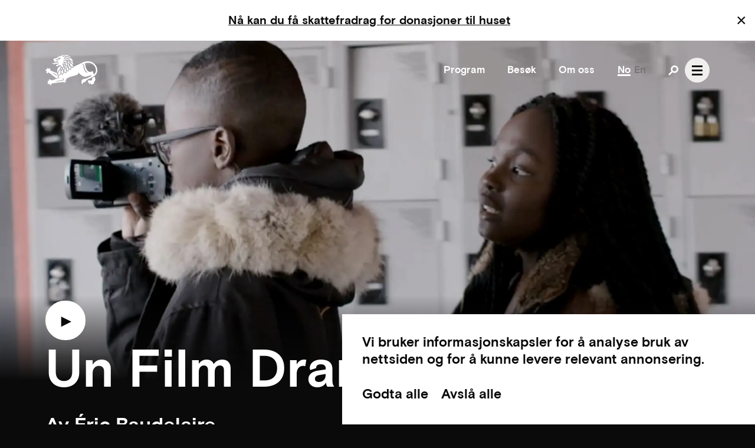

--- FILE ---
content_type: text/html; charset=UTF-8
request_url: https://kunstnerneshus.no/program/filmer/un-film-dramatique
body_size: 12876
content:
<!DOCTYPE html><html
class="fonts-loaded" lang="nb" prefix="og: http://ogp.me/ns# fb: http://ogp.me/ns/fb#"><head><meta
charset="utf-8"><meta
name="viewport" content="width=device-width,minimum-scale=1"><link
rel="dns-prefetch" href="https://kunstnerneshus.no"><link
rel="preconnect" href="https://kunstnerneshus.no" crossorigin><title>Un Film Dramatique – Kunstnernes Hus</title><meta
name="description" content="Un Film Dramatique ble til i løpet av en fireårsperiode sammen med elever fra ungdomsskolen Dora Maar i Saint-Denis, en av forstedene til Paris. Kunstner og regissør Éric Baudelaire holder seg stort sett i bakgrunnen mens elevene fra ulike kulturelle bakgrunner trer frem som aspirerende kunstnere, og lager filmen på egne premisser."><meta
property="og:url" content="https://kunstnerneshus.no/program/filmer/un-film-dramatique" /><meta
property="og:site_name" content="Kunstnernes Hus" /><meta
property="og:locale" content="nb_NO" /><meta
property="og:type" content="website" /><meta
property="og:title" content="Un Film Dramatique" /><meta
name="og:description" content="Un Film Dramatique ble til i løpet av en fireårsperiode sammen med elever fra ungdomsskolen Dora Maar i Saint-Denis, en av forstedene til Paris. Kunstner og regissør Éric Baudelaire holder seg stort sett i bakgrunnen mens elevene fra ulike kulturelle bakgrunner trer frem som aspirerende kunstnere, og lager filmen på egne premisser."><meta
property="og:image"
content="https://optimise2.assets-servd.host/kunstnernesh-site/production/Screenshot-2020-03-05-at-09.17.07_2022-10-06-130413_ketq.png?w=1200&amp;h=630&amp;auto=compress%2Cformat&amp;fit=crop&amp;dm=1665061453&amp;s=e6ef2d854c7934c4f0469fe3f59917a6"
/><meta
property="og:image:width" content="1200" /><meta
property="og:image:height" content="630" /><meta
name="twitter:card" content="summary_large_image" /><meta
name="twitter:url" content="https://kunstnerneshus.no/program/filmer/un-film-dramatique" /><meta
name="twitter:title" content="Un Film Dramatique – Kunstnernes Hus" /><meta
name="twitter:description" content="Un Film Dramatique ble til i løpet av en fireårsperiode sammen med elever fra ungdomsskolen Dora Maar i Saint-Denis, en av forstedene til Paris. Kunstner og regissør Éric Baudelaire holder seg stort sett i bakgrunnen mens elevene fra ulike kulturelle bakgrunner trer frem som aspirerende kunstnere, og lager filmen på egne premisser."><meta
name="twitter:image"
content="https://optimise2.assets-servd.host/kunstnernesh-site/production/Screenshot-2020-03-05-at-09.17.07_2022-10-06-130413_ketq.png?w=1200&amp;h=900&amp;auto=compress%2Cformat&amp;fit=crop&amp;dm=1665061453&amp;s=eacc8cf26e29f7e7e340e66c1a343cc8"
/><link
rel="apple-touch-icon" sizes="180x180" href="/favicons/apple-touch-icon.png"><link
rel="icon" type="image/png" href="/favicons/favicon-32x32.png" sizes="32x32"><link
rel="icon" type="image/png" href="/favicons/favicon-16x16.png" sizes="16x16"><link
rel="mask-icon" href="/favicons/safari-pinned-tab.svg" color="#000000"><script src="https://cdnjs.cloudflare.com/polyfill/v3/polyfill.min.js?callback=polyfillsAreLoaded&flags=gated" defer async></script><style>body:not(.user-is-tabbing) button:focus,body:not(.user-is-tabbing) input:focus,body:not(.user-is-tabbing) select:focus,body:not(.user-is-tabbing) textarea:focus{outline:none}</style><script>function handleFirstTab(e){if(e.keyCode===9){document.body.classList.add('user-is-tabbing');window.removeEventListener('keydown',handleFirstTab);window.addEventListener('mousedown',handleMouseDownOnce);}}
function handleMouseDownOnce(){document.body.classList.remove('user-is-tabbing');window.removeEventListener('mousedown',handleMouseDownOnce);window.addEventListener('keydown',handleFirstTab);}
window.addEventListener('keydown',handleFirstTab);</script><script>!function(e,t){"function"==typeof define&&define.amd?define(t):"object"==typeof exports?module.exports=t():e.Cookie=t()}(this,function(){"use strict";function e(t,n,o){return void 0===n?e.get(t):void(null===n?e.remove(t):e.set(t,n,o))}function t(e){return e.replace(/[.*+?^$|[\](){}\\-]/g,"\\$&")}function n(e){var t="";for(var n in e)if(e.hasOwnProperty(n)){if("expires"===n){var r=e[n];"object"!=typeof r&&(r+="number"==typeof r?"D":"",r=o(r)),e[n]=r.toUTCString()}if("secure"===n){if(!e[n])continue;t+=";"+n}t+=";"+n+"="+e[n]}return e.hasOwnProperty("path")||(t+=";path=/"),t}function o(e){var t=new Date,n=e.charAt(e.length-1),o=parseInt(e,10);switch(n){case"Y":t.setFullYear(t.getFullYear()+o);break;case"M":t.setMonth(t.getMonth()+o);break;case"D":t.setDate(t.getDate()+o);break;case"h":t.setHours(t.getHours()+o);break;case"m":t.setMinutes(t.getMinutes()+o);break;case"s":t.setSeconds(t.getSeconds()+o);break;default:t=new Date(e)}return t}return e.enabled=function(){var t,n="__test_key";return document.cookie=n+"=1",t=!!document.cookie,t&&e.remove(n),t},e.get=function(e,n){if("string"!=typeof e||!e)return null;e="(?:^|; )"+t(e)+"(?:=([^;]*?))?(?:;|$)";var o=new RegExp(e),r=o.exec(document.cookie);return null!==r?n?r[1]:decodeURIComponent(r[1]):null},e.getRaw=function(t){return e.get(t,!0)},e.set=function(e,t,o,r){o!==!0&&(r=o,o=!1),r=n(r?r:{});var u=e+"="+(o?t:encodeURIComponent(t))+r;document.cookie=u},e.setRaw=function(t,n,o){e.set(t,n,!0,o)},e.remove=function(t){e.set(t,"a",{expires:new Date})},e});</script><script type="text/javascript">var KunstnernesHus={siteUrl:'https://kunstnerneshus.no/'};</script><script>window.dataLayer=window.dataLayer||[];function gtag(){dataLayer.push(arguments);}
gtag('consent','default',{security_storage:'granted',functionality_storage:'granted',personalization_storage:'denied',ad_storage:'denied',analytics_storage:'denied',wait_for_update:500,});</script><script>(function(w,d,s,l,i){w[l]=w[l]||[];w[l].push({'gtm.start':new Date().getTime(),event:'gtm.js'});var f=d.getElementsByTagName(s)[0],j=d.createElement(s),dl=l!='dataLayer'?'&l='+l:'';j.async=true;j.src='https://www.googletagmanager.com/gtm.js?id='+i+dl;f.parentNode.insertBefore(j,f);})(window,document,'script','dataLayer','GTM-5L93PGM');</script><style>@font-face{font-family:'Basis Grotesque';font-display:swap;src:url('https://kunstnerneshus.no/dist/fonts/basis-grotesque-bold-pro.woff2') format('woff2'),url('https://kunstnerneshus.no/dist/fonts/basis-grotesque-bold-pro.woff') format('woff');font-weight:700;font-style:normal}</style><!--# if expr="$HTTP_COOKIE=/critical\-css\=908cba4af432f7e71ec9/" --><link
href="/dist/css/main.908cba4af432f7e71ec9.css" rel="stylesheet"><!--# else --><script>Cookie.set("critical-css","908cba4af432f7e71ec9",{expires:"7D",secure:true});</script><link
href="/dist/css/main.908cba4af432f7e71ec9.css" rel="stylesheet" media="print" onload="this.media=&#039;all&#039;"><noscript><link
href="/dist/css/main.908cba4af432f7e71ec9.css" rel="stylesheet"></noscript><!--# endif --></head><body
class=""
data-color-scheme="dark"
data-namespace="movies"
><noscript><iframe
src="https://www.googletagmanager.com/ns.html?id=GTM-5L93PGM"
height="0" width="0" style="display:none;visibility:hidden"></iframe></noscript><div
class="TheConsentBanner"><p>Vi bruker informasjonskapsler for å analyse bruk av nettsiden og for å kunne levere relevant annonsering.</p><button
type="button" name="consent" value="accept">Godta alle</button><button
type="button" name="consent" value="reject">Avslå alle</button></div><script type="text/javascript">function closeAnnouncement(){var TheAnnouncement=document.getElementById('TheAnnouncement');TheAnnouncement.parentNode.removeChild(TheAnnouncement);Cookie.set("announcement-closed","announcement-658705-1768384575",{expires:"12H",secure:true});}</script><div
id="TheAnnouncement" data-in-viewport class="TheAnnouncement"><div
class="TheAnnouncement__message"><a
href="https://kunstnerneshus.no/artikler/skattefradrag-for-donasjoner" target="_blank" class="underline">Nå kan du få skattefradrag for donasjoner til huset</a></div><button
class="TheAnnouncement__close"
onclick="closeAnnouncement()"
aria-label="Close announcement"
><span
class="IconX"></span></button></div><header
class="TheHeader"><a
class="TheHeader__logo" href="https://kunstnerneshus.no/"><svg
xmlns="http://www.w3.org/2000/svg" viewBox="0 0 275.5 162"><path
d="M107.5 51.3c2.9 1.6 5.5 3.3 7.8 5.3 1.1-4 1.7-7.6 1.7-10.7-.7-.4-1.5-.8-2.2-1.1-4.4-2.1-9-3.6-13.2-4.4 1.8 1.5 3.3 3.1 4.3 5 .9 1.9 1.4 3.9 1.6 5.9zm0 4c-.3 3.4-1.2 6.7-2.3 10.3 1.4 2.3 3.1 5.7 4.3 8 .2-1.9 3.7-9.2 4.6-13.3-2-1.9-4.2-3.6-6.6-5zm25.4 20.1c.4-2.6.9-7.5-.4-11.7-.5-1.7-1.2-3.2-2-4.7-.3-.4-.5-.9-.8-1.4-.3-.6-.7-1.1-1.1-1.6-1.1 2.3-4.9 9.9-4.6 12.5.7 4.3 5.3 5.8 8.9 6.9zm-12.5-27.3c-.2 3.3-1 7.1-2.3 11.3 1.3 1.4 2.7 3.3 3.6 4.8.7-3.1 3.9-9.9 4.4-11.2-1.7-1.9-3.7-3.6-5.7-4.9zm-1.4 36c1.4-1.9 4.1-6.7 2.1-12.9-1-3-2.5-5.6-4.3-7.8-1.1 3-2.4 6.2-3.9 9.7-1 2.2-1.2 4-.7 5.5.9 2.2 3.7 4 6.8 5.5zm-7.1-54.3c5.9 1.6 12.9 5 17.4 7.6-.3-2-.9-3.4-1.8-5.3-7.9-1.7-15.4-2.3-15.6-2.3zM84.5 66.6c-2.1 5.6-1.8 10.8-1.2 15.7 1.3-2.6 2.8-5.1 4.4-7.5.4-.7.9-1.4 1.3-2.1-1.5-2.1-3-4.2-4.5-6.1zm15.8 3c.4-1.1.8-2.6 1.2-3.6-1.2-2.1-3.2-4.5-4.5-6.4.4 5.3-1.7 9.3-4 13.2 1.6 2.9 3 6 3.9 9.2.5-3.9 1.9-8.1 3.4-12.4zm7.4 24.1c.8-2 2.2-5.9 2-9.1-.4-4.1-2.8-9.7-5.8-14.8-.1.2-4.6 11.8-3.3 17.3.8 3.2 3.3 5.5 7.1 6.6zm-18 8.5c3.5-4.2 5-9 4.7-14.2-.3-4.1-1.7-8.1-3.6-11.8-.1.2-.2.3-.3.5-5.5 8.9-10.3 16.6-.8 25.5zm56-37.6c.4-2.2 1-6.9-1.2-10.7-2.1-3-6.3-6.8-11.7-10.5-.4 3.1-1.4 6-2.5 8.8 1.3 1.5 2.4 3.2 3.4 5 2.8 4.7 6.4 6.8 12 7.4zm-41.6-11.1c-3.8-1.8-8.4-3.7-11.3-4.4 1 .8 7.2 8.9 9.9 12.9.8-2.9 1.4-5.8 1.4-8.5zm23.5-4c1-2.6 1.7-5.2 1.8-8-4.1-2.7-8.3-4.8-12.5-6.5 2 2.1 3.2 5.7 3.4 9 2.7 1.5 5.2 3.3 7.3 5.5zM13.2 96.1c.4-.4.6-.8.6-.8l.9-1.8c.6-1.3 1.7-.3 2.3 0 10.8 6.8 40.7 30.7 40.7 30.7s8.9-3.7 12-5.2c-.3-.6-6-10.9-8-22.5-.7-.7-24.2-8.1-33.2-13.4-3.2-2.3-2.6-5.5-3.1-8.1-.8-6-4.4-5.9-4.4-5.9s1.4 2.9-.6 3.4c-2.1.5-2.8 2.9-2.8 2.9s-1.3-2.2-2.8-3.6C11.3 68.2 8.5 70 8.5 70s2.1.6.5 2.4c-.2.2-.3.4-.4.6-1.2 1.7.7 5.5.7 5.5S7.7 77.4 6 77c-5.2-1.4-6 1.3-6 1.3s2.4-.7 1.7 1.8c-.2.9-.2 1.8 0 2.6.7 2 1.9 3 5.4 5.2.6.4.7 1.1.2 1.5L6 90.5s-2 1.6-.4 3.1c.4.3.8.7 1.1 1 2.7 2-1.6 2.3-1.6 2.3s4.1 2.7 7.7-.6c.2 0 .3-.1.4-.2zm22.9-1.2c.4-.7 6.8 2.1 23 10.7l1.9 5c-18.9-9.9-25.2-15.1-24.9-15.7zm107.2-56.3c-2.5-2.2-6.4-4.1-11.6-5.5.1.3.2.6.4 1 .6 1.8.8 3.5.9 5.3 7 4.1 11.1 7.9 14.5 12.9.4-2.9 1-9.2-4.2-13.7zM76.5 80.7c-6.1 7.8-12.3 15.8-8.1 27.5 13.7-6.8 12.8-13.7 11.6-23.1-.3-2.6-.7-5.3-.7-8.1-.9 1.2-1.8 2.4-2.8 3.7zM50.2 48.4c5.6-2.8 11.6-2.6 13.6 2.1 6.5-3.1 2-15.3-11.6-9.2-8.4 3.8-12.7 5.5-16.7.9-.3 3.8 6.2 10.5 14.7 6.2zm200.4 72.8s-1.3.7-3.3 1.6c.5 1.7.8 3.3.8 4.3 0 2.4-1 8.3-5.4 9-1.9.2-5.6-.8-9.4-1.2-6.3-.8-8.1 1-7.6 7.1 0 .1.2 1 .2 1.2 1.3-2 2.8-2.4 5.2-2.6-6 3-4.6 8.7-4.6 8.7s.7-1.1 2.1.2l.1.1.1.1c.4.4.8.8 1.4 1.2-.1-2.7.6-4.6 5-6.8-5.2 5.4-1.2 11.9-1.2 11.9s.6-2.7 3.5-1.8c.6.2 1.2.3 1.8.4-1.5-2.1-1.3-5.3 2.1-8-.1.2-.2.5-.3.8-2.1 5.7 3.5 11.3 3.5 11.3s-.1-3.2 3-3.2c4.8 0 10.8-1.5 10.8-9.6 0-4.7 6.9-11 6.9-14.7 0-2.3-1.7-8.7-4-16-3.5 2.3-7 4.3-10.7 6zm5.1-77.1c-15.3-11.3-35.2-13-55-4.9-.4.1-.8.3-1.3.5-12.8 6.1-35 16.7-50 23.4-.2 2.2-.7 3.8-.8 3.9l-.4 1.3-1.4-.1c-4.3-.2-7.7-1.2-10.5-3 1 6.2-.5 12.4-.5 12.7l-.4 1.7-1.7-.4c-3.5-.8-6.3-2.1-8.5-3.7 0 7-4.3 11.6-4.6 11.9l-.9.9-1.1-.5c-1.9-.9-3.9-1.8-5.7-3.1.2 5.3-2.8 11.5-2.9 11.7l-.6 1.2-1.3-.3c-5.9-1.2-8.9-4.3-10.4-7.3-.2 5.8-2.5 11.1-6.8 15.7l-1.1 1.2-1.3-1.1c-2.7-2.3-4.6-4.5-5.9-6.7-1.7 4.2-5.5 8.3-13.1 12 2.3 5.2 4.4 8.9 4.7 9.4l-5.6 2.3s-.4.2-1.3.5l-6 2.4c-2.7 1.1-6.2 2.4-10.2 3.8-8.8 2.9-11.9 4.4-16.4 5.1-5.7.8-7-5.1-11.2-4-2.7-2.4-6.2-.4-6.2-.4s2.3.5 2.6 2.7c-1 1.7 1.7 4.3 1.7 4.3s-4.5-1.4-6.3-.2l-.6.6c-3.4-.3-5.2 3.1-5.2 3.1s2.1-.8 3.6.7c0 .1-.1.3-.1.4-.4 2.1 4.7 3.3 4.7 3.3s-5.2 1-5.2 3.8v.1c-2.6 1.4-2.7 4.7-2.7 4.7s1.6-1.7 3.7-.8c.3.4.6.7 1 1 1.6 1.4 4 .2 8-.5.7-.1 1.3.3 1.2 1l-.2 1.6s-.4 2.6 1.8 2.6c.4 0 .8 0 1.2-.1.7 1.9-.8 3.5-.8 3.5s4.7-.4 5.1-4.6l.6-.3c1.6-.9.9-2.9.9-2.9l-.5-1.3c-.5-1.3 1-1.4 1.7-1.6 2.7-.5 6.6-1.1 11.1-1.7 2.7-.3 4.1-.5 7-.8 0 0 30.3-4.4 43.2-4.7 6.7-.1 12 3.2 12 3.2-1-10.7 1.9-20.8 15.3-27.1 15.6-7.4 31-7.7 45.8-14.9 10.4-5 6.1-13 6.1-13s24 29 43.9 23c17.8-5.4 23.7-7.6 23.7-7.6s.9 2.1 1.9 4.6L219 124.2c-11.8 4.5-18 2.5-23.7 7.1-2.7 2.2-4.3 4.5-5 6.9.9-.7 2.1-1.1 4.2-1.6-2.8 3.6-5.4 8.9-1.6 14.6 1.4 1.9 3 3.4 4.4 4.2 0-5.8 6-12.2 8.8-13-.7 1.5-.9 2.6-.7 3.7 11.8-4.7 6.4-10.5 23.2-18 .1 0 19.6-9.3 19.6-9.3 1.7-.8 3.4-1.7 5.1-2.6 2.2-1.2 4.2-2.4 6.1-3.8.2-.2.4-.3.7-.5 8.7-6.6 13.9-15.5 15.2-25.9 1.7-15.4-6-31.8-19.6-41.9zM69.2 140c-9.3 1.8-19.8 1-14.5-.1 5.8-1.3 39.7-8.2 39.7-8.2s-1.8-6.7-2.4-9c-1.3-4.6 4 2.3 5.3 7 .9 3.1 1.3 4.6 1.3 4.6s-25.1 4.8-29.4 5.7zm147.1-47.4C205.8 85 203 67.2 201 56.5l-.3-1.5c-.3-1.4-.9-2.7-1.7-3.7-1.1-1.4-2.4-1.9-3.5-2.2 0 0 2.4-1.8 4.7-1.2.7.2 3.2 1.2 4.1 6.7l.3 1.5c2.2 11.8 5.9 31.4 18.9 36.6-.1-.1-4.5 1.8-7.2-.1zM268 85c-.9 7.3-4.9 14.1-10.6 19.1-2.5-7.4-5.5-16.6-6.1-18.4-34.3 20.1-40-34.1-40.6-36.8-.2-1.1-1-2.6-2.3-4 15.5-5 30.8-3.9 42.5 4.8 11.4 8.4 18.6 22.8 17.1 35.3zM77.6 58.8c-6.4 8.4-15 10.9-15 24.5 0 4 1 9 2 13 1.1-7.1 5.4-13.1 9.2-17.9 6.4-8.2 10.6-14.6 3.8-19.6zM115.7 10c-4.4 2-9.7 4.5-12.7 7.9 9.5-1.9 22.5-1.9 28.6-1.3-5.2-3.7-11.1-5.6-15.9-6.6zm1.8 9.1c4.7 1.3 10.4 5.3 13 9.9 6.3 1.4 12.6 4.2 15.5 8.1-.6-6.7-2.8-13.1-8.1-17.3-4.9-.9-17.4-.8-20.4-.7zm-71.4 9.6l-1.4 2.1 4.5 8.7s3.8-6.6 11.3-4.9c10.1 2.3 11 14.4 5.4 17.5-5.6 3.1-10.9-.3-10.9-.3l3.5 6.7c1.5 3.1 3.1 3.7 6 1.7.1-.1 2.7-1.7 2.8-1.8 7-4.8 10.2-4.4 12.4-2.4 2.2 1.8 5.9 5.4 11.2 13.2 2.9-5.3 4.4-10.4 1.1-15.9-1.5-2.6-3-4.8-3-4.8 1.1-1.1 1.5-1.7 2.1-3.1 2.8.5 7.4 1.6 12.3 3.7.1 0 .1.1.2.1-.2-.8-.5-1.6-.9-2.4-1.6-3.1-4.4-6.4-9-8.1.3-.8.8-2.1.9-3 6.6.4 14.7 2.1 22.3 6.3-.4-1.8-1.3-3.8-2.2-5.2-1.3-2-3.9-4.9-7.2-6-4-1.3-6.9-1-12.1-.8.2-1.3.2-2.2.3-3.2 8.2-1.3 17.9-1.3 30.3 1.3-3.9-4.7-11.5-9.4-19.9-8-3.2.5-6.2 1.3-7.3 1.5.6-1.1 1.5-3.3.7-5.4 2.3-2.2 6.6-5.5 11.7-7.4-5.9-.5-13.7-.2-16.6 2-.8-.3-1.6-.4-2.5-.4-1 0-2 .2-2.9.6.7-2.7 8.9-9.3 16.8-11-16.5 0-25 7.2-25 7.2-12.6-.6-14.7 7.8-21.2 9.2C45.2 19.5 41.7 23 41.7 23s-.3 1.8.6 3.1c1.8 2.7 3.8 2.6 3.8 2.6zm22.6-7.8l-1.2-2.1s5.1-6.4 15.8.5L63 26.2c5 1.7 5.2 7.9 5.2 7.9-5.7-8.6-16.5-7.1-16.5-7.1l17-6.1zM120 8.1c7.1 1.5 11.9 4.9 16 8.8-1.3-3.3-2.5-5.5-4.6-7.4-1.7-1.4-3.5-2.1-5.8-2.3-1.5-.1-3.9.2-5.6.9zm-5.1-1.3c3-1.3 6.3-2.1 10.2-1.8-2.4-1.4-5.6-2.7-8.3-3.3-6.8-1.6-12.9.9-18.6 5.1 5.9-1.3 12.1-.7 16.7 0z"/></svg></a><nav
class="TheHeader__nav"><ul><li
class="show-on-medium"><a
href="https://kunstnerneshus.no/program">Program</a></li><li
class="show-on-medium"><a
href="https://kunstnerneshus.no/besok">Besøk</a></li><li
class="show-on-medium"><a
href="https://kunstnerneshus.no/om">Om oss</a></li><li><ul
class="LanguageSwitcher"><li
class="is-current"
><a
href="https://kunstnerneshus.no/program/filmer/un-film-dramatique" data-barba-prevent>No</a></li><li
><a
href="https://kunstnerneshus.no/en/program/movies/un-film-dramatique" data-barba-prevent>En</a></li></ul></li><li><button
class="TheHeader__searchTrigger"
aria-expanded="false"
aria-controls="TheSearchBar"
aria-label="Open search"
><span
class="Icon IconSvg IconSvg--search"><svg
xmlns="http://www.w3.org/2000/svg" viewBox="0 0 42 42"><path
d="M26.25 0A15.685 15.685 0 0010.5 15.75a15.257 15.257 0 002.45 8.4L0 37.1 4.9 42l12.95-12.95a15.257 15.257 0 008.4 2.45 15.75 15.75 0 000-31.5zm0 24.5a8.665 8.665 0 01-8.75-8.75 8.75 8.75 0 0117.5 0 8.665 8.665 0 01-8.75 8.75z"/></svg></span></button></li><li
class="TheHeader__nav__trigger"><button
aria-expanded="false"
aria-controls="TheMegaNavigation"
aria-label="Open navgation"
><span
class="IconHamburger"><span></span></span></button></li></ul></nav></header><section
id="TheSearchBar"
class="Overlay"
aria-hidden="true"
tabindex="-1"
><header
class="Overlay__head"><div
class="Overlay__head__trigger"><button
aria-expanded="false"
aria-controls="TheSearchBar"
aria-label="Close Close search"
><span
class="IconHamburger"><span></span></span></button></div></header><div
class="Overlay__body"><div
class="TheSearchBar"><label
class="InputWithIcon"><input
type="text" aria-label="Search through site content" placeholder="Start typing"><span
class="IconLoading"></span></label><div
class="TheSearchBar__results" aria-live="polite"></div></div></div></section><section
id="TheMegaNavigation"
class="Overlay"
aria-hidden="true"
tabindex="-1"
><header
class="Overlay__head"><a
class="TheHeader__logo" href="https://kunstnerneshus.no/"><svg
xmlns="http://www.w3.org/2000/svg" viewBox="0 0 275.5 162"><path
d="M107.5 51.3c2.9 1.6 5.5 3.3 7.8 5.3 1.1-4 1.7-7.6 1.7-10.7-.7-.4-1.5-.8-2.2-1.1-4.4-2.1-9-3.6-13.2-4.4 1.8 1.5 3.3 3.1 4.3 5 .9 1.9 1.4 3.9 1.6 5.9zm0 4c-.3 3.4-1.2 6.7-2.3 10.3 1.4 2.3 3.1 5.7 4.3 8 .2-1.9 3.7-9.2 4.6-13.3-2-1.9-4.2-3.6-6.6-5zm25.4 20.1c.4-2.6.9-7.5-.4-11.7-.5-1.7-1.2-3.2-2-4.7-.3-.4-.5-.9-.8-1.4-.3-.6-.7-1.1-1.1-1.6-1.1 2.3-4.9 9.9-4.6 12.5.7 4.3 5.3 5.8 8.9 6.9zm-12.5-27.3c-.2 3.3-1 7.1-2.3 11.3 1.3 1.4 2.7 3.3 3.6 4.8.7-3.1 3.9-9.9 4.4-11.2-1.7-1.9-3.7-3.6-5.7-4.9zm-1.4 36c1.4-1.9 4.1-6.7 2.1-12.9-1-3-2.5-5.6-4.3-7.8-1.1 3-2.4 6.2-3.9 9.7-1 2.2-1.2 4-.7 5.5.9 2.2 3.7 4 6.8 5.5zm-7.1-54.3c5.9 1.6 12.9 5 17.4 7.6-.3-2-.9-3.4-1.8-5.3-7.9-1.7-15.4-2.3-15.6-2.3zM84.5 66.6c-2.1 5.6-1.8 10.8-1.2 15.7 1.3-2.6 2.8-5.1 4.4-7.5.4-.7.9-1.4 1.3-2.1-1.5-2.1-3-4.2-4.5-6.1zm15.8 3c.4-1.1.8-2.6 1.2-3.6-1.2-2.1-3.2-4.5-4.5-6.4.4 5.3-1.7 9.3-4 13.2 1.6 2.9 3 6 3.9 9.2.5-3.9 1.9-8.1 3.4-12.4zm7.4 24.1c.8-2 2.2-5.9 2-9.1-.4-4.1-2.8-9.7-5.8-14.8-.1.2-4.6 11.8-3.3 17.3.8 3.2 3.3 5.5 7.1 6.6zm-18 8.5c3.5-4.2 5-9 4.7-14.2-.3-4.1-1.7-8.1-3.6-11.8-.1.2-.2.3-.3.5-5.5 8.9-10.3 16.6-.8 25.5zm56-37.6c.4-2.2 1-6.9-1.2-10.7-2.1-3-6.3-6.8-11.7-10.5-.4 3.1-1.4 6-2.5 8.8 1.3 1.5 2.4 3.2 3.4 5 2.8 4.7 6.4 6.8 12 7.4zm-41.6-11.1c-3.8-1.8-8.4-3.7-11.3-4.4 1 .8 7.2 8.9 9.9 12.9.8-2.9 1.4-5.8 1.4-8.5zm23.5-4c1-2.6 1.7-5.2 1.8-8-4.1-2.7-8.3-4.8-12.5-6.5 2 2.1 3.2 5.7 3.4 9 2.7 1.5 5.2 3.3 7.3 5.5zM13.2 96.1c.4-.4.6-.8.6-.8l.9-1.8c.6-1.3 1.7-.3 2.3 0 10.8 6.8 40.7 30.7 40.7 30.7s8.9-3.7 12-5.2c-.3-.6-6-10.9-8-22.5-.7-.7-24.2-8.1-33.2-13.4-3.2-2.3-2.6-5.5-3.1-8.1-.8-6-4.4-5.9-4.4-5.9s1.4 2.9-.6 3.4c-2.1.5-2.8 2.9-2.8 2.9s-1.3-2.2-2.8-3.6C11.3 68.2 8.5 70 8.5 70s2.1.6.5 2.4c-.2.2-.3.4-.4.6-1.2 1.7.7 5.5.7 5.5S7.7 77.4 6 77c-5.2-1.4-6 1.3-6 1.3s2.4-.7 1.7 1.8c-.2.9-.2 1.8 0 2.6.7 2 1.9 3 5.4 5.2.6.4.7 1.1.2 1.5L6 90.5s-2 1.6-.4 3.1c.4.3.8.7 1.1 1 2.7 2-1.6 2.3-1.6 2.3s4.1 2.7 7.7-.6c.2 0 .3-.1.4-.2zm22.9-1.2c.4-.7 6.8 2.1 23 10.7l1.9 5c-18.9-9.9-25.2-15.1-24.9-15.7zm107.2-56.3c-2.5-2.2-6.4-4.1-11.6-5.5.1.3.2.6.4 1 .6 1.8.8 3.5.9 5.3 7 4.1 11.1 7.9 14.5 12.9.4-2.9 1-9.2-4.2-13.7zM76.5 80.7c-6.1 7.8-12.3 15.8-8.1 27.5 13.7-6.8 12.8-13.7 11.6-23.1-.3-2.6-.7-5.3-.7-8.1-.9 1.2-1.8 2.4-2.8 3.7zM50.2 48.4c5.6-2.8 11.6-2.6 13.6 2.1 6.5-3.1 2-15.3-11.6-9.2-8.4 3.8-12.7 5.5-16.7.9-.3 3.8 6.2 10.5 14.7 6.2zm200.4 72.8s-1.3.7-3.3 1.6c.5 1.7.8 3.3.8 4.3 0 2.4-1 8.3-5.4 9-1.9.2-5.6-.8-9.4-1.2-6.3-.8-8.1 1-7.6 7.1 0 .1.2 1 .2 1.2 1.3-2 2.8-2.4 5.2-2.6-6 3-4.6 8.7-4.6 8.7s.7-1.1 2.1.2l.1.1.1.1c.4.4.8.8 1.4 1.2-.1-2.7.6-4.6 5-6.8-5.2 5.4-1.2 11.9-1.2 11.9s.6-2.7 3.5-1.8c.6.2 1.2.3 1.8.4-1.5-2.1-1.3-5.3 2.1-8-.1.2-.2.5-.3.8-2.1 5.7 3.5 11.3 3.5 11.3s-.1-3.2 3-3.2c4.8 0 10.8-1.5 10.8-9.6 0-4.7 6.9-11 6.9-14.7 0-2.3-1.7-8.7-4-16-3.5 2.3-7 4.3-10.7 6zm5.1-77.1c-15.3-11.3-35.2-13-55-4.9-.4.1-.8.3-1.3.5-12.8 6.1-35 16.7-50 23.4-.2 2.2-.7 3.8-.8 3.9l-.4 1.3-1.4-.1c-4.3-.2-7.7-1.2-10.5-3 1 6.2-.5 12.4-.5 12.7l-.4 1.7-1.7-.4c-3.5-.8-6.3-2.1-8.5-3.7 0 7-4.3 11.6-4.6 11.9l-.9.9-1.1-.5c-1.9-.9-3.9-1.8-5.7-3.1.2 5.3-2.8 11.5-2.9 11.7l-.6 1.2-1.3-.3c-5.9-1.2-8.9-4.3-10.4-7.3-.2 5.8-2.5 11.1-6.8 15.7l-1.1 1.2-1.3-1.1c-2.7-2.3-4.6-4.5-5.9-6.7-1.7 4.2-5.5 8.3-13.1 12 2.3 5.2 4.4 8.9 4.7 9.4l-5.6 2.3s-.4.2-1.3.5l-6 2.4c-2.7 1.1-6.2 2.4-10.2 3.8-8.8 2.9-11.9 4.4-16.4 5.1-5.7.8-7-5.1-11.2-4-2.7-2.4-6.2-.4-6.2-.4s2.3.5 2.6 2.7c-1 1.7 1.7 4.3 1.7 4.3s-4.5-1.4-6.3-.2l-.6.6c-3.4-.3-5.2 3.1-5.2 3.1s2.1-.8 3.6.7c0 .1-.1.3-.1.4-.4 2.1 4.7 3.3 4.7 3.3s-5.2 1-5.2 3.8v.1c-2.6 1.4-2.7 4.7-2.7 4.7s1.6-1.7 3.7-.8c.3.4.6.7 1 1 1.6 1.4 4 .2 8-.5.7-.1 1.3.3 1.2 1l-.2 1.6s-.4 2.6 1.8 2.6c.4 0 .8 0 1.2-.1.7 1.9-.8 3.5-.8 3.5s4.7-.4 5.1-4.6l.6-.3c1.6-.9.9-2.9.9-2.9l-.5-1.3c-.5-1.3 1-1.4 1.7-1.6 2.7-.5 6.6-1.1 11.1-1.7 2.7-.3 4.1-.5 7-.8 0 0 30.3-4.4 43.2-4.7 6.7-.1 12 3.2 12 3.2-1-10.7 1.9-20.8 15.3-27.1 15.6-7.4 31-7.7 45.8-14.9 10.4-5 6.1-13 6.1-13s24 29 43.9 23c17.8-5.4 23.7-7.6 23.7-7.6s.9 2.1 1.9 4.6L219 124.2c-11.8 4.5-18 2.5-23.7 7.1-2.7 2.2-4.3 4.5-5 6.9.9-.7 2.1-1.1 4.2-1.6-2.8 3.6-5.4 8.9-1.6 14.6 1.4 1.9 3 3.4 4.4 4.2 0-5.8 6-12.2 8.8-13-.7 1.5-.9 2.6-.7 3.7 11.8-4.7 6.4-10.5 23.2-18 .1 0 19.6-9.3 19.6-9.3 1.7-.8 3.4-1.7 5.1-2.6 2.2-1.2 4.2-2.4 6.1-3.8.2-.2.4-.3.7-.5 8.7-6.6 13.9-15.5 15.2-25.9 1.7-15.4-6-31.8-19.6-41.9zM69.2 140c-9.3 1.8-19.8 1-14.5-.1 5.8-1.3 39.7-8.2 39.7-8.2s-1.8-6.7-2.4-9c-1.3-4.6 4 2.3 5.3 7 .9 3.1 1.3 4.6 1.3 4.6s-25.1 4.8-29.4 5.7zm147.1-47.4C205.8 85 203 67.2 201 56.5l-.3-1.5c-.3-1.4-.9-2.7-1.7-3.7-1.1-1.4-2.4-1.9-3.5-2.2 0 0 2.4-1.8 4.7-1.2.7.2 3.2 1.2 4.1 6.7l.3 1.5c2.2 11.8 5.9 31.4 18.9 36.6-.1-.1-4.5 1.8-7.2-.1zM268 85c-.9 7.3-4.9 14.1-10.6 19.1-2.5-7.4-5.5-16.6-6.1-18.4-34.3 20.1-40-34.1-40.6-36.8-.2-1.1-1-2.6-2.3-4 15.5-5 30.8-3.9 42.5 4.8 11.4 8.4 18.6 22.8 17.1 35.3zM77.6 58.8c-6.4 8.4-15 10.9-15 24.5 0 4 1 9 2 13 1.1-7.1 5.4-13.1 9.2-17.9 6.4-8.2 10.6-14.6 3.8-19.6zM115.7 10c-4.4 2-9.7 4.5-12.7 7.9 9.5-1.9 22.5-1.9 28.6-1.3-5.2-3.7-11.1-5.6-15.9-6.6zm1.8 9.1c4.7 1.3 10.4 5.3 13 9.9 6.3 1.4 12.6 4.2 15.5 8.1-.6-6.7-2.8-13.1-8.1-17.3-4.9-.9-17.4-.8-20.4-.7zm-71.4 9.6l-1.4 2.1 4.5 8.7s3.8-6.6 11.3-4.9c10.1 2.3 11 14.4 5.4 17.5-5.6 3.1-10.9-.3-10.9-.3l3.5 6.7c1.5 3.1 3.1 3.7 6 1.7.1-.1 2.7-1.7 2.8-1.8 7-4.8 10.2-4.4 12.4-2.4 2.2 1.8 5.9 5.4 11.2 13.2 2.9-5.3 4.4-10.4 1.1-15.9-1.5-2.6-3-4.8-3-4.8 1.1-1.1 1.5-1.7 2.1-3.1 2.8.5 7.4 1.6 12.3 3.7.1 0 .1.1.2.1-.2-.8-.5-1.6-.9-2.4-1.6-3.1-4.4-6.4-9-8.1.3-.8.8-2.1.9-3 6.6.4 14.7 2.1 22.3 6.3-.4-1.8-1.3-3.8-2.2-5.2-1.3-2-3.9-4.9-7.2-6-4-1.3-6.9-1-12.1-.8.2-1.3.2-2.2.3-3.2 8.2-1.3 17.9-1.3 30.3 1.3-3.9-4.7-11.5-9.4-19.9-8-3.2.5-6.2 1.3-7.3 1.5.6-1.1 1.5-3.3.7-5.4 2.3-2.2 6.6-5.5 11.7-7.4-5.9-.5-13.7-.2-16.6 2-.8-.3-1.6-.4-2.5-.4-1 0-2 .2-2.9.6.7-2.7 8.9-9.3 16.8-11-16.5 0-25 7.2-25 7.2-12.6-.6-14.7 7.8-21.2 9.2C45.2 19.5 41.7 23 41.7 23s-.3 1.8.6 3.1c1.8 2.7 3.8 2.6 3.8 2.6zm22.6-7.8l-1.2-2.1s5.1-6.4 15.8.5L63 26.2c5 1.7 5.2 7.9 5.2 7.9-5.7-8.6-16.5-7.1-16.5-7.1l17-6.1zM120 8.1c7.1 1.5 11.9 4.9 16 8.8-1.3-3.3-2.5-5.5-4.6-7.4-1.7-1.4-3.5-2.1-5.8-2.3-1.5-.1-3.9.2-5.6.9zm-5.1-1.3c3-1.3 6.3-2.1 10.2-1.8-2.4-1.4-5.6-2.7-8.3-3.3-6.8-1.6-12.9.9-18.6 5.1 5.9-1.3 12.1-.7 16.7 0z"/></svg></a><div
class="Overlay__head__trigger"><button
aria-expanded="false"
aria-controls="TheMegaNavigation"
aria-label="Close Close navgation"
><span
class="IconHamburger"><span></span></span></button></div></header><div
class="Overlay__body"><nav
class="TheMegaNavigation"><ul
class="TheMegaNavigation__main"><li
class="is-group"><button
id="navigation-trigger-0"
aria-expanded="false"
aria-controls="navigation-panel-0"
>Program
<span
class="Icon IconSvg IconSvg--arrowDown"><svg
xmlns="http://www.w3.org/2000/svg" viewBox="0 0 18.468 25.6"><path
data-name="Path 4245" d="M15.284 13.246l-3.816 3.693V0H7.01v16.939l-3.821-3.694L0 16.3l9.3 9.3 9.168-9.3z"/></svg></span></button><ul
id="navigation-panel-0"
class=""
aria-labelledby="navigation-trigger-0"
aria-hidden="true"
><li><a
href="https://kunstnerneshus.no/program">Se alle</a></li><li><a
href="https://kunstnerneshus.no/program/utstillinger">Utstillinger</a></li><li><a
href="https://kunstnerneshus.no/program/arrangementer">Arrangementer</a></li><li><a
href="https://kunstnerneshus.no/program/kino">Kino</a></li><li><a
href="https://kunstnerneshus.no/hjemmekino">Hjemmekino</a></li><li><a
href="https://kunstnerneshus.no/program/barn-og-familie">Barn og familie</a></li><li><a
href="https://kunstnerneshus.no/program/unge">Unge (voksne)</a></li></ul></li><li
class="is-group"><button
id="navigation-trigger-1"
aria-expanded="false"
aria-controls="navigation-panel-1"
>Besøk
<span
class="Icon IconSvg IconSvg--arrowDown"><svg
xmlns="http://www.w3.org/2000/svg" viewBox="0 0 18.468 25.6"><path
data-name="Path 4245" d="M15.284 13.246l-3.816 3.693V0H7.01v16.939l-3.821-3.694L0 16.3l9.3 9.3 9.168-9.3z"/></svg></span></button><ul
id="navigation-panel-1"
class=""
aria-labelledby="navigation-trigger-1"
aria-hidden="true"
><li><a
href="https://kunstnerneshus.no/besok">Praktisk info</a></li><li><a
href="https://kunstnerneshus.no/besok/kino">Kunstnernes Hus Kino</a></li><li><a
href="https://kunstnerneshus.no/besok/restaurant-og-kafe">Kunstnernes Jur</a></li><li><a
href="https://kunstnerneshus.no/besok/butikk">Butikk</a></li><li><a
href="https://kunstnerneshus.no/besok/risoverksted-info">Risoverksted</a></li><li><a
href="https://kunstnerneshus.no/besok/ofte-stilte-sporsmal">Ofte stilte spørsmål</a></li></ul></li><li
class="is-group"><button
id="navigation-trigger-2"
aria-expanded="false"
aria-controls="navigation-panel-2"
>Om oss
<span
class="Icon IconSvg IconSvg--arrowDown"><svg
xmlns="http://www.w3.org/2000/svg" viewBox="0 0 18.468 25.6"><path
data-name="Path 4245" d="M15.284 13.246l-3.816 3.693V0H7.01v16.939l-3.821-3.694L0 16.3l9.3 9.3 9.168-9.3z"/></svg></span></button><ul
id="navigation-panel-2"
class=""
aria-labelledby="navigation-trigger-2"
aria-hidden="true"
><li><a
href="https://kunstnerneshus.no/om">Om Kunstnernes Hus</a></li><li><a
href="https://kunstnerneshus.no/om/historie">Vår historie</a></li><li><a
href="https://kunstnerneshus.no/om/programserier-satsinger">Programserier &amp; satsinger</a></li><li><a
href="https://kunstnerneshus.no/om/ansatte">Ansatte</a></li><li><a
href="https://kunstnerneshus.no/om/akademirommet">Akademirommet</a></li><li><a
href="https://kunstnerneshus.no/om/atelierprogrammet">Atelier­program</a></li></ul></li><li
class="is-group"><button
id="navigation-trigger-3"
aria-expanded="false"
aria-controls="navigation-panel-3"
>Formidling
<span
class="Icon IconSvg IconSvg--arrowDown"><svg
xmlns="http://www.w3.org/2000/svg" viewBox="0 0 18.468 25.6"><path
data-name="Path 4245" d="M15.284 13.246l-3.816 3.693V0H7.01v16.939l-3.821-3.694L0 16.3l9.3 9.3 9.168-9.3z"/></svg></span></button><ul
id="navigation-panel-3"
class=""
aria-labelledby="navigation-trigger-3"
aria-hidden="true"
><li><a
href="https://kunstnerneshus.no/formidling">Se alle</a></li><li><a
href="https://kunstnerneshus.no/formidling/omvisning">Omvisninger</a></li><li><a
href="https://kunstnerneshus.no/formidling/skole-besok">Skoler og barnehager</a></li><li><a
href="https://kunstnerneshus.no/formidling/ungdomstilbud">Unge (voksne)</a></li><li><a
href="https://kunstnerneshus.no/formidling/vare-omvisere">Våre omvisere</a></li></ul></li><li><a
href="https://kunstnerneshus.no/artikler">Nyheter</a></li></ul><ul
class="TheMegaNavigation__secondary"><li><a
href="https://kunstnerneshus.no/bli-medlem">Bli medlem</a></li><li><a
href="https://kunstnerneshus.no/besok/butikk">Butikk</a></li><li><a
href="https://kunstnerneshus.no/utleie">Leie av rom</a></li><li><a
href="https://kunstnerneshus.no/nyhetsbrevet">Nyhetsbrev</a></li><li><a
href="https://kunstnerneshus.no/digitalt">På nett</a></li></ul></nav></div></section><div
class="TheMainContentWrapper" data-barba="wrapper"><main
class="TheMainContent has-hero"
data-barba="container"
data-barba-namespace="movies"
><div
class="ThePageHero"><img
src="https://optimise2.assets-servd.host/kunstnernesh-site/production/Screenshot-2020-03-05-at-09.17.07_2022-10-06-130413_ketq.png?w=1920&amp;h=1440&amp;auto=compress%2Cformat&amp;fit=clip&amp;dm=1665061453&amp;s=5ea98afd9f6474ec8213cfac656a02e7" srcset="https://optimise2.assets-servd.host/kunstnernesh-site/production/Screenshot-2020-03-05-at-09.17.07_2022-10-06-130413_ketq.png?w=1920&amp;h=1440&amp;auto=compress%2Cformat&amp;fit=clip&amp;dm=1665061453&amp;s=5ea98afd9f6474ec8213cfac656a02e7, https://optimise2.assets-servd.host/kunstnernesh-site/production/Screenshot-2020-03-05-at-09.17.07_2022-10-06-130413_ketq.png?w=3840&amp;h=2560&amp;auto=compress%2Cformat&amp;fit=clip&amp;dm=1665061453&amp;s=33558b5f9016a4cfa8cf3385f7dd47b9 2x, https://optimise2.assets-servd.host/kunstnernesh-site/production/Screenshot-2020-03-05-at-09.17.07_2022-10-06-130413_ketq.png?w=4000&amp;h=2667&amp;auto=compress%2Cformat&amp;fit=clip&amp;dm=1665061453&amp;s=cb2d0cfb9db67ee9ca36b736d2260f23 3x" width="1920" height="1440" alt="Screenshot 2020 03 05 at 09 17 07" loading="lazy"></div><div
class="container"><button
class="ButtonPlay"
aria-expanded="false"
aria-controls="OverlayVideo-1"
aria-label="Play trailer"
><span
class="IconPlay"></span></button><section
id="OverlayVideo-1"
class="Overlay OverlayVideo Overlay--transparent"
aria-hidden="true"
tabindex="-1"
><header
class="Overlay__head"><div
class="Overlay__head__trigger"><button
aria-expanded="false"
aria-controls="OverlayVideo-1"
aria-label="Close"
><span
class="IconHamburger"><span></span></span></button></div></header><div
class="Overlay__body"><div
class="FluidIframe"
style="padding-bottom: 56.5%;"
><iframe
src="https://www.youtube.com/embed/Fi9KWOJGWtI?rel=0&amp;enablejsapi=1"
width="200"
height="113"
frameborder="0"
allow="accelerometer; autoplay; clipboard-write; encrypted-media; gyroscope; fullscreen; picture-in-picture"
allowfullscreen=""
title="Un Film Dramatique (official trailer)"
></iframe></div></div></section><div
class="ThePageHeading"><header><h1 class="is-medium">Un Film Dramatique</h1><div>Av Éric Baudelaire</div></header></div><div
class="ContentSection"><nav><ul><li><a
href="https://kunstnerneshus.no/hjemmekino"><span
class="Icon IconSvg IconSvg--enter"><svg
xmlns="http://www.w3.org/2000/svg" viewBox="0 0 29 32"><path
d="M15 14.7l4.2 4.3H5.1V0H0v24.1h19.2L15 28.4l3.5 3.6L29 21.5 18.5 11.1 15 14.7z"/></svg></span>
Hjemmekino</a></li></ul></nav><div
class="ContentSection__main"><p><em>Un Film Dramatique</em> ble til i løpet av en fireårsperiode sammen med elever fra ungdomsskolen Dora Maar i Saint-Denis, en av forstedene til Paris. Kunstner og regissør Éric Baudelaire holder seg stort sett i bakgrunnen mens elevene fra ulike kulturelle bakgrunner trer frem som aspirerende kunstnere, og lager filmen på egne premisser.<br
/></p></div></div></div><div
class="MetaData"><div
class="BaseExpandable "><div
class="BaseExpandable__trigger"
id="BaseExpandable-header-2"
tabindex="0"
role="button"
aria-pressed="false"
aria-expanded="false"
aria-controls="BaseExpandable-panel-2"
data-expandable-header
><div
class="container Metadata"><div
class="ScheduleItem"><div
class="ScheduleItem__title">Hjemmekino</div><div
class="ScheduleItem__price">49,-</div><div
class="ScheduleItem__more">Les mer</div><div
class="ScheduleItem__tickets"><a
href="https://hjemmekino.kunstnerneshus.no/kh/film/30001005"
target="_blank"
rel="noopener noreferrer"
><span
class="Icon IconSvg IconSvg--enter"><svg
xmlns="http://www.w3.org/2000/svg" viewBox="0 0 29 32"><path
d="M15 14.7l4.2 4.3H5.1V0H0v24.1h19.2L15 28.4l3.5 3.6L29 21.5 18.5 11.1 15 14.7z"/></svg></span>
Lei filmen
</a></div></div></div></div><section
id="BaseExpandable-panel-2"
class="BaseExpandable__panel"
aria-labelledby="BaseExpandable-header-2"
aria-hidden="true"
><div
class="container"><div
class="MetaData__movie-content"><p>Lei denne filmen digitalt! Ved leie får du tilgang til å se filmen der du selv ønsker, på alle enheter. Filmen er tilgjengelig for avspilling i 48 timer etter at du inngår leieforholdet.</p><p><a
href="https://kunstnerneshus.no/hjemmekino/slik-fungerer-hjemmekino" target="_blank" rel="noreferrer noopener">Les mer om hvordan hjemmekino fungerer her.</a></p></div></div></section></div></div><div
class="container"><section
class="ContentSection"><div
class="ContentSection__main"></section><section
class="ContentSection ContentSection--space-top"><h2>Om filmen</h2><div
class="ContentSection__main"><p>En lærdom å hente fra Greta Thunbergs klimarevolusjon er at ungdom har evne til å forandre verden, og at voksne må åpne øynene for deres budskap og bidrag.<em> Un </em><em>F</em><em>ilm </em><em>D</em><em>ramatique</em> handler om en gruppe franske arbeiderklasseungdommer som observerer alt som skjer i samfunnet rundt dem og som har sofistikerte meninger om dette, men som til syvende og sist mangler muligheter til å bidra og endre alt fra den politiske innflytelsen til Donald Trump, Marine Le Pen, rasisme eller radikalisering. Her gjør regissøren Éric Baudelaire filmmediet til et mulighets-medie for elevene på ungdomsskolen Dora Maar. Baudelaire holder seg stort sett i bakgrunnen mens elevene fra ulike kulturelle bakgrunner trer frem som aspirerende kunstnere, og lager filmen på egne premisser. Med stor sjarme og varme, blir elevene portrettert, mens de gyver løs på det store spørsmålet «hva <em>er</em> film»? med en beundringsverdig åpenhet, nysgjerrighet og mange overraskende fine innsikter. Filmen har fransk tale med engelske undertekster.<br
/></p></section><section
class="ContentSection ContentSection--space-top"><h2>Om filmskaperen</h2><div
class="ContentSection__main"><p>Éric Baudelaire er en kunstner og filmskaper som bor og jobber i Paris. Etter å ha utdannet seg som statsviter etablerte han seg som billedkunstner med en forskningsbasert praksis. Hans spillefilmer <em>Also Known As Jihadi </em>(2017), <em>Letters to Max </em>(2014), <em>The Ugly One</em> (2013) and <em>The Anabasis of May and Fusako Shigenobu, Masao Adachi</em> and <em>27 Years Without Images</em> (2011) har sirkulert på mange internasjonale filmfestivaler, blant annet i Locarno, Toronto, New York, FID Marseille og Rotterdam.</p></div></section><div
class="ContentSection"><div
class="ContentSection__main"><div
class="MetaData MetaData--small"><div
class="MetaData__title">Varighet</div><div
class="MetaData__content">1t 54 min</div></div><div
class="MetaData MetaData--small"><div
class="MetaData__title">Regissert av</div><div
class="MetaData__content">Éric Baudelaire</div></div><div
class="MetaData MetaData--small"><div
class="MetaData__title">År</div><div
class="MetaData__content">2019</div></div><div
class="MetaData MetaData--small"><div
class="MetaData__title">Språk</div><div
class="MetaData__content">Fransk</div></div><div
class="MetaData MetaData--small"><div
class="MetaData__title">Undertekster</div><div
class="MetaData__content">Engelsk</div></div></div></div></div></main></div><script src="https://husetvart.kunstnerneshus.no/js/donation-counter.js" 
    data-position="bottom-right"
    data-cycle-cta="true"
    data-cycle-interval="5000"
    async></script><button
id="ScrollToTopButton">
Til toppen
<span
class="Icon IconSvg IconSvg--arrowUpExpanded"><svg
width="9" height="24" viewBox="0 0 9 24" fill="none" xmlns="http://www.w3.org/2000/svg"><path
d="M1.55166 6.11332L3.41131 4.28586V24H5.58382V4.28586L7.44591 6.11381L9 4.60206L4.46784 0L0 4.60206L1.55166 6.11332Z" fill="black"/></svg></span></button><footer
class="TheFooter"><div
class="container"><a
class="TheFooter__logo" href="https://kunstnerneshus.no/"><svg
xmlns="http://www.w3.org/2000/svg" viewBox="0 0 611.3 60.9"><path
d="M27.1 60.1h11.2L22.5 23.8 36.7.9H25.4L10.6 24.2V.9H0v59.2h10.6v-17l5.3-8.6zM67 .9v44c.1 3-2.2 5.5-5.2 5.7-3 .1-5.5-2.2-5.7-5.2V.9H45.7v44c-.2 8.8 6.7 16.1 15.5 16.3 8.8.2 16.1-6.7 16.3-15.5V.9H67zm493 0v44c0 3-2.4 5.4-5.4 5.4-3 0-5.4-2.4-5.4-5.4V.9h-10.5v44c0 8.8 7.1 15.9 15.9 15.9s15.9-7.1 15.9-15.9V.9H560zM111.5.9v29.3L100.1.9H89.5v59.2h10.6V30.8l11.4 29.3h10.6V.9zm126 0v29.3L226.1.9h-10.5v59.2h10.5V30.8l11.4 29.3h10.6V.9zm129.4 0v29.3L355.5.9h-10.6v59.2h10.6V30.8l11.4 29.3h10.6V.9zM164.8 17v-1.6a15.41 15.41 0 00-30.8-.8v3.8c0 6.2 3.7 11.7 9.3 14.2l.2.1.8.3 7.1 3c1.7.8 2.8 2.5 2.8 4.4v5a4.8 4.8 0 01-9.6 0v-3.1H134v3.1a15.41 15.41 0 0030.8.8v-6.9c-.4-5.7-4-10.7-9.3-13l-.2-.1-.8-.3-7.1-3c-1.7-.8-2.8-2.5-2.8-4.4v-3c0-2.7 2.2-4.8 4.8-4.8s4.8 2.2 4.8 4.8V17h10.6zm295.8 0v-1.6a15.41 15.41 0 00-30.8-.8v3.8c0 6.2 3.7 11.7 9.3 14.2l.2.1.7.3 7.1 3c1.8.8 2.9 2.5 2.9 4.4v5c0 2.7-2.2 4.8-4.8 4.8s-4.8-2.2-4.8-4.8v-3.1h-10.6v3.1a15.41 15.41 0 0030.8.8v-7c-.4-5.7-4-10.7-9.3-13l-.2-.1-.8-.3-7.1-3c-1.7-.8-2.8-2.5-2.8-4.4v-3c0-2.7 2.2-4.8 4.8-4.8s4.8 2.2 4.8 4.8V17h10.6zm150.7 0v-1.6a15.41 15.41 0 00-30.8-.8v3.8c0 6.2 3.7 11.7 9.3 14.2l.2.1.8.3 7.1 3c1.7.8 2.8 2.5 2.8 4.4v5a4.8 4.8 0 01-9.6 0v-3.1h-10.5v3.1a15.41 15.41 0 0030.8.8v-6.9c-.4-5.7-4-10.7-9.3-13l-.2-.1-.8-.3-7.1-3c-1.7-.8-2.8-2.5-2.8-4.4v-3a4.8 4.8 0 019.6 0V17h10.5zM204.7.9h-31.6v10.5h10.5v48.7h10.5V11.4h10.6zm83.8 10.5V.9h-28.7v59.2l28.7-.1V49.4h-18.1V35.7h18.1V25.1h-18.1V11.4zm130.5 0V.9h-28.7v59.2L419 60V49.4h-18.1V35.7H419V25.1h-18.1V11.4zm-87 38.8V36.9c-.1-2.9-2-5.5-4.8-6.5 3.1-2.4 5-6 5.1-9.9v-4.2c0-8.5-6.8-15.3-15.3-15.4h-16.5V60h10.6V35.4h2.3c6.9 0 8.4 3.3 8.4 8.8v6.3c0 3.2.4 6.4 1.2 9.5h10.5c.1 0-1.5-3.3-1.5-9.8zm-20.9-25.3V11.4h5.9c2.7 0 4.8 2.2 4.8 4.8V20c0 2.7-2.2 4.8-4.8 4.8l-5.9.1zM516.9 1.1v24.3h-10.5V1.1h-10.6v59.2h10.6V36h10.5v24.3h10.6V1.1z"/></svg></a><div
class="TheFooter__body"><div><h2 class="headline-3">Besøk &amp; kontakt</h2><address>
Kunstnernes Hus<br/>
Wergelandsveien 17<br/>
NO-0167 Oslo
</address><p><a
href="https://goo.gl/maps/KqJnvY4JAXE2" target="_blank" rel="noopener noreferrer"><span
class="Icon IconSvg IconSvg--enter"><svg
xmlns="http://www.w3.org/2000/svg" viewBox="0 0 29 32"><path
d="M15 14.7l4.2 4.3H5.1V0H0v24.1h19.2L15 28.4l3.5 3.6L29 21.5 18.5 11.1 15 14.7z"/></svg></span>
Veibeskrivelse</a></p><ul><li><a
class="underline" href="mailto:post@kunstnerneshus.no">post@kunstnerneshus.no</a></li><li><a
class="block" href="tel:+47 22 85 34 10">+47 22 85 34 10</a></li><li>Organisasjonsnummer: 971 437 286</li></ul></div><div><h2 class="headline-3">Utstillinger</h2><p>Midlertidig stengt mens vi monterer en ny utstilling: No Master Territories åpner fredag 13. februar 2026 kl. 19:00.</p></div><div><h2 class="headline-3"><a
href="https://kunstnerneshus.no/besok/restaurant-og-kafe">Kafeteria &amp; bar</a></h2><table><tr><td>Mandag</td><td>Stengt</td></tr><tr><td>Tirsdag-torsdag</td><td>11-23</td></tr><tr><td>Fredag-lørdag</td><td>11-01</td></tr><tr><td>Søndag</td><td>11-23</td></tr></table><ul><li><a
class="underline" href="https://www.kunstnernesjur.no/" target="_blank" rel="noopener noreferrer">kunstnernesjur.no</a></li><li><a
class="underline" href="mailto:hei@kunstnernesjur.no" target="_blank" rel="noopener noreferrer">hei@kunstnernesjur.no</a></li></ul></div><div><h2 class="headline-3">Følg oss</h2><a
href="https://nyhetsbrev.kunstnerneshus.no/p/s/MjM2ODg6YjNlODkxNjUtNTNjZi00NmU0LTg3MGEtNDM4M2FkMDY2NTEy" target="_blank" rel="noopener noreferrer" class="Button Button--filled">Meld deg på nyhetsbrevet</a><ul><li><a
class="underline" href="https://www.facebook.com/kunstnerneshus/" target="_blank" rel="noopener noreferrer">Facebook</a></li><li><a
class="underline" href="https://www.instagram.com/kunstnerneshus/" target="_blank" rel="noopener noreferrer">Instagram</a></li><li><a
class="underline" href="https://www.linkedin.com/company/kunstnernes-hus/ " target="_blank" rel="noopener noreferrer">LinkedIn</a></li><li><a
class="underline" href="https://no.tripadvisor.com/Attraction_Review-g190479-d3477525-Reviews-Kunstnernes_Hus-Oslo_Eastern_Norway.html" target="_blank" rel="noopener noreferrer">Tripadvisor</a></li><li><a
class="underline" href="https://www.youtube.com/channel/UCmQMmHYpaAmiPzAmTPLERBg" target="_blank" rel="noopener noreferrer">YouTube</a></li></ul></div></div><div
class="TheFooter__sub"><nav
class="TheFooter__sub__nav"><ul
class="inline"><li><a
href="https://kunstnerneshus.no/om/ansatte">Ansatte</a></li><li><a
href="https://kunstnerneshus.no/personvern">Personvern</a></li><li><a
href="https://kunstnerneshus.no/besok/butikk/salgsbetingelser">Salgsbetingelser</a></li><li><a
href="https://kunstnerneshus.no/presse">Presse</a></li><li><a
href="https://kunstnerneshus.no/arsrapport">Årsrapport</a></li></ul></nav><div
class="TheFooter__sub__byline"><ul
class="inline-big"><li>Design og utvikling <a
href="https://anti.as" target="_blank" rel="noopener noreferrer">ANTI</a></li><li>© 2026 Kunstnernes Hus</li></ul></div></div></div></footer><!--[if lt IE 9]><script src="https://oss.maxcdn.com/libs/html5shiv/3.7.0/html5shiv.js"></script><script src="https://oss.maxcdn.com/libs/respond.js/1.4.2/respond.min.js"></script><![endif]--><script>!function(){var e=document,t=e.createElement("script");if(!("noModule"in t)&&"onbeforeload"in t){var n=!1;e.addEventListener("beforeload",function(e){if(e.target===t)n=!0;else if(!e.target.hasAttribute("nomodule")||!n)return;e.preventDefault()},!0),t.type="module",t.src=".",e.head.appendChild(t),t.remove()}}();</script><script type="module" src="/dist/js/runtime.c851ec695eed3b7b1e94.js"></script><script src="/dist/js/runtime-legacy.cc284cb97fd62a4cd15f.js" nomodule></script><script type="module" src="/dist/js/main.aa7b71ad4d896a0401a4.js"></script><script src="/dist/js/main-legacy.6e12a6a04da59df24e35.js" nomodule></script></body></html>

--- FILE ---
content_type: text/css
request_url: https://kunstnerneshus.no/dist/css/main.908cba4af432f7e71ec9.css
body_size: 17157
content:
/*!
 * @project        example.no
 * @name           main.908cba4af432f7e71ec9.css
 * @author         Lasse Mejlvang Tvdt
 * @build          Thu Jan 15 2026 11:20:14 GMT+0000 (Coordinated Universal Time)
 * @copyright      Copyright (c) 2026 ANTI AS
 *
 */@keyframes splide-loading{0%{transform:rotate(0)}to{transform:rotate(1turn)}}.splide__track--draggable{-webkit-touch-callout:none;-ms-user-select:none;user-select:none}.splide__track--fade>.splide__list>.splide__slide{margin:0!important;opacity:0;z-index:0}.splide__track--fade>.splide__list>.splide__slide.is-active{opacity:1;z-index:1}.splide--rtl{direction:rtl}.splide__track--ttb>.splide__list{display:block}.splide__container{box-sizing:border-box;position:relative}.splide__list{backface-visibility:hidden;display:-ms-flexbox;display:flex;height:100%;margin:0!important;padding:0!important}.splide.is-initialized:not(.is-active) .splide__list{display:block}.splide__pagination{-ms-flex-align:center;-ms-flex-pack:center;align-items:center;display:-ms-flexbox;display:flex;-ms-flex-wrap:wrap;flex-wrap:wrap;justify-content:center;margin:0;pointer-events:none}.splide__pagination li{display:inline-block;line-height:1;list-style-type:none;margin:0;pointer-events:auto}.splide:not(.is-overflow) .splide__pagination{display:none}.splide__progress__bar{width:0}.splide{position:relative;visibility:hidden}.splide.is-initialized,.splide.is-rendered{visibility:visible}.splide__slide{-ms-flex-negative:0;backface-visibility:hidden;box-sizing:border-box;flex-shrink:0;list-style-type:none!important;margin:0;position:relative}.splide__slide img{vertical-align:bottom}.splide__spinner{animation:splide-loading 1s linear infinite;border:2px solid #999;border-left-color:transparent;border-radius:50%;bottom:0;contain:strict;display:inline-block;height:20px;left:0;margin:auto;position:absolute;right:0;top:0;width:20px}.splide__sr{clip:rect(0 0 0 0);border:0;height:1px;margin:-1px;overflow:hidden;padding:0;position:absolute;width:1px}.splide__toggle.is-active .splide__toggle__play,.splide__toggle__pause{display:none}.splide__toggle.is-active .splide__toggle__pause{display:inline}.splide__track{overflow:hidden;position:relative;z-index:0}*,:after,:before{-webkit-box-sizing:border-box;box-sizing:border-box}blockquote,body,dd,dl,figcaption,figure,h1,h2,h3,h4,li,ol,p,ul{margin:0}body{line-height:1.5;scroll-behavior:smooth;text-rendering:optimizeSpeed}h1,h2,h3,h4,h5,h6{font-weight:400}ol[class],ul[class]{list-style:none}a:not([class]){-webkit-text-decoration-skip:ink;text-decoration-skip-ink:auto}img,svg{display:block;height:auto;width:100%}button,input,select,textarea{font:inherit}@media(prefers-reduced-motion:reduce){*{-webkit-animation-duration:0!important;animation-duration:0!important;-webkit-animation-iteration-count:1!important;animation-iteration-count:1!important;scroll-behavior:auto!important;-webkit-transition-duration:0!important;transition-duration:0!important}}html{-moz-osx-font-smoothing:grayscale;-webkit-font-smoothing:antialiased;font-family:Basis Grotesque,Helvetica,Arial,sans-serif;font-size:100%;font-weight:700;line-height:1.3}body{fill:#0a0a0a;background-color:#fffdfa;border-color:#0a0a0a;color:#0a0a0a;font-size:1.125rem;padding-top:.1px;-webkit-transition:background-color .6s ease;transition:background-color .6s ease}@media screen and (min-width:48rem){body{font-size:calc(.69643rem + .89286vw)}}@media screen and (min-width:107.5rem){body{font-size:1.65625rem}}body[data-color-scheme=dark]{fill:#fff;background-color:#0a0a0a;border-color:#fff;color:#fff}body[data-color-scheme=dark] ::-moz-selection{background:hsla(0,0%,100%,.99);color:hsla(0,0%,4%,.99)}body[data-color-scheme=dark] ::selection{background:hsla(0,0%,100%,.99);color:hsla(0,0%,4%,.99)}::-moz-selection{background:hsla(0,0%,4%,.99);color:hsla(0,0%,100%,.99)}::selection{background:hsla(0,0%,4%,.99);color:hsla(0,0%,100%,.99)}a{color:inherit}a,a.dot{text-decoration:none}a.dot{-webkit-transform:translateX(-.7em);transform:translateX(-.7em);-webkit-transition:-webkit-transform .3s ease-out;transition:-webkit-transform .3s ease-out;transition:transform .3s ease-out;transition:transform .3s ease-out,-webkit-transform .3s ease-out}a.dot,a.dot:before{display:inline-block}a.dot:before{background-color:#0a0a0a;content:"";height:.4em;margin-bottom:.07em;margin-right:.3em;opacity:0;-webkit-transition:opacity .3s;transition:opacity .3s;vertical-align:baseline;width:.4em}a.dot:hover{-webkit-transform:translateX(0);transform:translateX(0)}a.dot:hover:before{-webkit-animation:blink 1s step-start 0s infinite;animation:blink 1s step-start 0s infinite;opacity:1}@-webkit-keyframes blink{50%{visibility:hidden}}a.underline,p a{text-decoration:underline}h1,h2,h3,h4,h5,h6{font-weight:inherit;line-height:1.25}h1.has-linethrough,h2.has-linethrough,h3.has-linethrough,h4.has-linethrough,h5.has-linethrough,h6.has-linethrough{-webkit-box-orient:horizontal;-webkit-box-direction:normal;display:-webkit-box;display:-ms-flexbox;display:flex;-ms-flex-direction:row;flex-direction:row}h1.has-linethrough:after,h2.has-linethrough:after,h3.has-linethrough:after,h4.has-linethrough:after,h5.has-linethrough:after,h6.has-linethrough:after{-webkit-box-flex:1;border-top:2px solid;content:"";-ms-flex:1 1;flex:1 1;margin-bottom:auto;margin-left:.25em;margin-top:auto}h1.has-note,h2.has-note,h3.has-note,h4.has-note,h5.has-note,h6.has-note{-webkit-box-pack:justify;-ms-flex-pack:justify;-webkit-box-align:baseline;-ms-flex-align:baseline;align-items:baseline;display:-webkit-box;display:-ms-flexbox;display:flex;justify-content:space-between}h1.has-note>a,h1.has-note>sup,h2.has-note>a,h2.has-note>sup,h3.has-note>a,h3.has-note>sup,h4.has-note>a,h4.has-note>sup,h5.has-note>a,h5.has-note>sup,h6.has-note>a,h6.has-note>sup{font-size:.83em;line-height:1.5}@media(min-width:48em){h1.has-note>a,h1.has-note>sup,h2.has-note>a,h2.has-note>sup,h3.has-note>a,h3.has-note>sup,h4.has-note>a,h4.has-note>sup,h5.has-note>a,h5.has-note>sup,h6.has-note>a,h6.has-note>sup{font-size:.75em}}.headline-1,h1{font-size:1.875em;margin-bottom:.5em}@media(min-width:48em){.headline-1,h1{font-size:3em}}.headline-1.is-medium,h1.is-medium{font-size:2em;line-height:1;margin-top:.175em}@media(min-width:48em){.headline-1.is-medium,h1.is-medium{font-size:4em}}@media(min-width:90em){.headline-1.is-medium,h1.is-medium{font-size:5em}}.headline-1.is-large,h1.is-large{font-size:2em;line-height:1;margin-top:.175em}@media(min-width:48em){.headline-1.is-large,h1.is-large{font-size:4em}}@media(min-width:90em){.headline-1.is-large,h1.is-large{font-size:5.25em}}.headline-2,h2{font-size:1.875em;margin-bottom:.5em;margin-top:1.555em}@media(min-width:64em){.headline-2,h2{font-size:1.5em}}.headline-3,h3{font-size:1.333em;line-height:1.25;margin-bottom:.75em;margin-top:2em}@media(min-width:64em){.headline-3,h3{margin-bottom:1em}}sup{font-size:.444em;margin-left:.2em}p{font-size:inherit;line-height:1.3}.Content__main>img,figure,p{margin-bottom:1.25em;margin-top:1.25em}.Content__main>img>figcaption,figure>figcaption{color:#767676;font-size:.875em;margin-top:.25em}ol,ul{font-size:inherit;line-height:1.2;list-style:none;list-style:square inside;margin:1.5em 0;max-width:none;padding:0}ol>li,ul>li{margin-bottom:.5em}ol.inline,ul.inline{list-style:none;margin:0;max-width:none;padding:0}ol.inline>li,ul.inline>li{display:inline-block;margin-bottom:0;margin-top:0}ol.inline>li:not(:last-child),ul.inline>li:not(:last-child){margin-right:1em}ol.inline-big,ul.inline-big{list-style:none;margin:0;max-width:none;padding:0}ol.inline-big>li,ul.inline-big>li{display:inline-block;margin-bottom:0;margin-top:0}ol.inline-big>li:not(:last-child),ul.inline-big>li:not(:last-child){margin-right:2em}blockquote{margin-bottom:4em;margin-top:4em}blockquote>p{font-size:1.25em;margin:0;max-width:17.778em}blockquote>p:before{content:open-quote}blockquote>p:after{content:close-quote}blockquote>footer{color:#767676;margin-top:1em}@media(min-width:64em){blockquote>p{font-size:2.25em;line-height:1.2}}hr{border-color:inherit;border-style:solid;border-width:1px 0 0;margin-bottom:3em;margin-top:3em}address{font-style:normal}table{border-collapse:collapse;margin-bottom:1.5em;margin-top:1.5em}table tr>td:first-child{padding-right:1em}.Button{background-color:transparent;border:2px solid #767676;color:inherit;display:inline-block;font-size:.83em;line-height:1.5;line-height:1;padding:1em 1.17em;white-space:nowrap}@media(min-width:48em){.Button{font-size:.75em}}.Button--filled{background-color:#0a0a0a;border-color:#0a0a0a;color:#fff}.ButtonPlay{font-size:2.2em;line-height:1}@media(min-width:48em){.ButtonPlay{font-size:3em}}@media(min-width:90em){.ButtonPlay{font-size:4em}}.is-current .Button{background-color:#0a0a0a;border-color:#0a0a0a;color:#fff}.Button--inverted,.TheFooter .Button--filled,.TheFooter .is-current .Button,[data-color-scheme=dark] .Button--filled,[data-color-scheme=dark] .is-current .Button{background-color:#fff;border-color:#fff;color:#0a0a0a}body[data-color-scheme=dark] .TheFooter .Button--filled{background-color:#0a0a0a;border-color:#0a0a0a;color:#fff}.text-right{text-align:right}.subheading{font-size:.65em;margin-top:-10px}.container{padding-left:1.125rem;padding-right:1.125rem}@media(min-width:48em){.container{padding-left:4rem;padding-right:4rem}}@media(min-width:64em){.container{padding-left:6vw;padding-right:6vw}}@media(min-width:90em){.container{padding-left:8vw;padding-right:8vw}}@media(min-width:107.5em){.container{padding-left:10vw;padding-right:10vw}}.aside{-webkit-box-orient:horizontal;-webkit-box-direction:normal;display:-webkit-box;display:-ms-flexbox;display:flex;-ms-flex-flow:row wrap;flex-flow:row wrap}.aside>:first-child{-webkit-box-flex:0;-ms-flex:0 0 auto;flex:0 0 auto;min-height:0;min-width:0;width:100%;width:10em}.aside>:last-child{-webkit-box-flex:1;-ms-flex:1 1 0px;flex:1 1 0px;min-height:0;min-width:0;width:auto}.margin-large{margin-bottom:5em;margin-top:5em}.margin-top-medium{margin-top:3em}input[type=email],input[type=number],input[type=search],input[type=tel],input[type=text],input[type=url],textarea{background-color:transparent;background-image:none;border:none;border-bottom:2px solid;border-radius:0;color:inherit;display:block;padding:.15em 0;width:100%;word-break:normal}input[type=checkbox],input[type=radio]{-webkit-appearance:none;-moz-appearance:none;appearance:none;background-color:transparent;border:2px solid #0a0a0a;border-radius:2px;-webkit-box-sizing:content-box;box-sizing:content-box;color:inherit;display:block;font:inherit;height:.8em;margin:.2em 0 0;width:.8em}input[type=checkbox]:before,input[type=radio]:before{background-color:#0a0a0a;content:"";display:block;height:100%;-webkit-transform:scale(0);transform:scale(0);-webkit-transition:-webkit-transform .12s ease-in-out;transition:-webkit-transform .12s ease-in-out;transition:transform .12s ease-in-out;transition:transform .12s ease-in-out,-webkit-transform .12s ease-in-out;width:100%}input[type=checkbox]:checked:before,input[type=radio]:checked:before{-webkit-transform:scale(.6);transform:scale(.6)}input[type=checkbox]:focus,input[type=radio]:focus{outline:2px solid currentColor;outline-offset:2px}input[type=checkbox]:disabled,input[type=radio]:disabled{border-color:#767676;cursor:not-allowed}input[type=checkbox]:disabled:before,input[type=radio]:disabled:before{background-color:#767676}[data-color-scheme=dark] input[type=checkbox],[data-color-scheme=dark] input[type=radio]{border-color:#fff}[data-color-scheme=dark] input[type=checkbox]:before,[data-color-scheme=dark] input[type=radio]:before{background-color:#fff}input[type=checkbox].Switch,input[type=radio].Switch{border-radius:2px;height:.9em;margin-left:.4em;margin-right:.4em;width:1.75em}input[type=checkbox].Switch:before,input[type=radio].Switch:before{content:"";display:block;height:.54em;-webkit-transform:translate(.18em,.18em);transform:translate(.18em,.18em);-webkit-transition:-webkit-transform .12s ease-in-out;transition:-webkit-transform .12s ease-in-out;transition:transform .12s ease-in-out;transition:transform .12s ease-in-out,-webkit-transform .12s ease-in-out;width:.54em}input[type=checkbox].Switch:checked:before,input[type=radio].Switch:checked:before{-webkit-transform:translate(1.03em,.18em);transform:translate(1.03em,.18em)}input[type=radio]{border-radius:50%}input[type=radio]:before{border-radius:inherit}label{cursor:pointer;display:-webkit-inline-box;display:-ms-inline-flexbox;display:inline-flex;font:inherit;margin-bottom:.25em}label>input[type=checkbox],label>input[type=radio]{-webkit-box-flex:0;-ms-flex:0 0 auto;flex:0 0 auto;margin-right:.5em;min-height:0;min-width:0}.InputWithIcon{-webkit-box-orient:horizontal;-webkit-box-direction:normal;border-bottom-style:solid;border-bottom-width:2px;display:-webkit-box;display:-ms-flexbox;display:flex;-ms-flex-flow:row wrap;flex-flow:row wrap;width:100%}.InputWithIcon>input[type=email],.InputWithIcon>input[type=number],.InputWithIcon>input[type=search],.InputWithIcon>input[type=tel],.InputWithIcon>input[type=text],.InputWithIcon>input[type=url]{-webkit-box-flex:1;border-bottom:none;-ms-flex:1 1 0px;flex:1 1 0px;min-height:0;min-width:0;width:auto}.InputWithIcon>span{-webkit-box-flex:0;-ms-flex:0 0 auto;flex:0 0 auto;height:1em;min-height:0;min-width:0;width:auto;width:1em}.FeedList{-webkit-box-orient:horizontal;-webkit-box-direction:normal;-webkit-box-align:baseline;-ms-flex-align:baseline;align-items:baseline;display:-webkit-box;display:-ms-flexbox;display:flex;-ms-flex-flow:row wrap;flex-flow:row wrap;margin-left:-18px;margin-right:-18px;margin-top:1.333em}@media(min-width:48em){.FeedList{margin-left:-18px;margin-right:-18px}}@media(min-width:64em){.FeedList{margin-left:-14px;margin-right:-14px}}@media(min-width:90em){.FeedList{margin-left:-1.2vw;margin-right:-1.2vw}}.FeedList>*{-webkit-box-flex:0;-ms-flex:0 0 auto;flex:0 0 auto;margin-bottom:4.44444444em;min-height:0;min-width:0;padding-left:18px;padding-right:18px;width:100%}@media(min-width:48em){.FeedList>*{padding-left:18px;padding-right:18px}}@media(min-width:64em){.FeedList>*{padding-left:14px;padding-right:14px}}@media(min-width:90em){.FeedList>*{padding-left:1.2vw;padding-right:1.2vw}}@media(min-width:48em){.FeedList>*{width:50%}}@media(min-width:64em){.FeedList>*{width:33.3333333333%}}.PaginationNav{-webkit-box-pack:center;-ms-flex-pack:center;display:-webkit-box;display:-ms-flexbox;display:flex;justify-content:center;position:relative;width:100%}.PaginationNav .pagination .page-item-next,.PaginationNav .pagination .page-item-prev{display:inline-block;float:left;padding-top:3px;width:auto}.PaginationNav .pagination .page-item-prev{margin-right:20px}.PaginationNav .pagination .page-item-next{margin-left:20px}.PaginationNav .pagination .page-item{display:inline-block;float:left}.PaginationNav .pagination .page-item .page-link{display:inline-block;font-size:inherit;padding:3px 8px;text-align:center}.PaginationNav .pagination .page-item .page-link-active{background-color:#0a0a0a;color:#fff}@media(min-width:48em){.PaginationNav .pagination .page-item-prev{margin-right:32px}.PaginationNav .pagination .page-item-next{margin-left:32px}.PaginationNav .pagination .page-item-next,.PaginationNav .pagination .page-item-prev{font-size:24px}.PaginationNav .pagination .page-item .page-link{font-size:24px;height:32px;padding-top:3px;width:32px}}.Icon{height:1em}.Icon,.Icon>svg{display:inline-block;width:auto}.Icon>svg{fill:currentColor;height:.6em;margin-top:0;vertical-align:middle;width:.6em}.IconSvg--download>svg,.IconSvg--search>svg{height:1em;width:1em}.IconSvg--arrowDown>svg,.IconSvg--download>svg{vertical-align:baseline}.IconSvg--calendar{vertical-align:text-top}.IconSvg--calendar>svg{display:block;height:1em;width:1em}.IconX:after{content:"×";font-family:Arial,sans-serif;font-size:1.5em;font-weight:400;line-height:1;vertical-align:middle}.IconHamburger{-webkit-box-sizing:border-box;box-sizing:border-box;cursor:pointer;display:inline-block;height:.9444444444em;padding:0;position:relative;vertical-align:baseline;width:1.1111111111em}.IconHamburger>span{display:block;left:0;top:.3888888889em;-webkit-transition:-webkit-transform .14s ease;transition:-webkit-transform .14s ease;transition:transform .14s ease;transition:transform .14s ease,-webkit-transform .14s ease}.IconHamburger>span,.IconHamburger>span:after,.IconHamburger>span:before{background-color:#000;height:3px;position:absolute;width:1.1111111111em}.IconHamburger>span:after,.IconHamburger>span:before{content:" ";display:block}.IconHamburger>span:before{-webkit-transform:translateY(-7px);transform:translateY(-7px);-webkit-transition:opacity .14s ease,-webkit-transform .14s ease .03s;transition:opacity .14s ease,-webkit-transform .14s ease .03s;transition:transform .14s ease .03s,opacity .14s ease;transition:transform .14s ease .03s,opacity .14s ease,-webkit-transform .14s ease .03s}.IconHamburger>span:after{-webkit-transform:translateY(7px);transform:translateY(7px);-webkit-transition:-webkit-transform .14s cubic-bezier(.215,.61,.355,1);transition:-webkit-transform .14s cubic-bezier(.215,.61,.355,1);transition:transform .14s cubic-bezier(.215,.61,.355,1);transition:transform .14s cubic-bezier(.215,.61,.355,1),-webkit-transform .14s cubic-bezier(.215,.61,.355,1)}.IconHamburger>span,.IconHamburger>span:after,.IconHamburger>span:before{background-color:#0a0a0a}.IconPlay{background-color:#fff;border-radius:50%;border-style:solid;border-width:2px;display:inline-block;height:1em;overflow:hidden;width:1em}.IconPlay:after{color:#0a0a0a;content:"►";display:inline-block;font-size:.435em;line-height:1;margin-left:.15em;margin-top:.65em;vertical-align:top}@media(max-width:768px){.IconPlay{margin-bottom:12px}}@-webkit-keyframes rotate360{0%{-webkit-transform:rotate(0deg);transform:rotate(0deg)}to{-webkit-transform:rotate(1turn);transform:rotate(1turn)}}@keyframes rotate360{0%{-webkit-transform:rotate(0deg);transform:rotate(0deg)}to{-webkit-transform:rotate(1turn);transform:rotate(1turn)}}.IconLoading{-webkit-animation:rotate360 1.1s linear infinite;animation:rotate360 1.1s linear infinite;border:.111em solid hsla(0,0%,100%,.2);border-left-color:#fff;border-radius:50%;display:inline-block;height:1em;margin-top:.3em;vertical-align:baseline;width:1em}button[aria-expanded=true]>.IconHamburger>span{-webkit-transform:rotate(45deg);transform:rotate(45deg);-webkit-transition-delay:.07s;transition-delay:.07s;-webkit-transition-timing-function:cubic-bezier(.215,.61,.355,1);transition-timing-function:cubic-bezier(.215,.61,.355,1)}button[aria-expanded=true]>.IconHamburger>span:before{opacity:0;-webkit-transform:translateY(0);transform:translateY(0);-webkit-transition:opacity .14s ease,-webkit-transform .14s ease;transition:opacity .14s ease,-webkit-transform .14s ease;transition:transform .14s ease,opacity .14s ease;transition:transform .14s ease,opacity .14s ease,-webkit-transform .14s ease}button[aria-expanded=true]>.IconHamburger>span:after{-webkit-transform:rotate(-90deg);transform:rotate(-90deg);-webkit-transition:-webkit-transform .14s cubic-bezier(.215,.61,.355,1) .07s;transition:-webkit-transform .14s cubic-bezier(.215,.61,.355,1) .07s;transition:transform .14s cubic-bezier(.215,.61,.355,1) .07s;transition:transform .14s cubic-bezier(.215,.61,.355,1) .07s,-webkit-transform .14s cubic-bezier(.215,.61,.355,1) .07s}.ContentSection{margin-left:-18px;margin-right:-18px}.ContentSection--space-top{margin-top:3em}@media(min-width:48em){.ContentSection{margin-left:-18px;margin-right:-18px}}@media(min-width:64em){.ContentSection{margin-left:-14px;margin-right:-14px}}@media(min-width:90em){.ContentSection{margin-left:-1.2vw;margin-right:-1.2vw}}.ContentSection>h2,.ContentSection>nav,.ContentSection__full,.ContentSection__main{padding-left:18px;padding-right:18px;width:100%}@media(min-width:48em){.ContentSection>h2,.ContentSection>nav,.ContentSection__full,.ContentSection__main{padding-left:18px;padding-right:18px}}@media(min-width:64em){.ContentSection>h2,.ContentSection>nav,.ContentSection__full,.ContentSection__main{padding-left:14px;padding-right:14px}}@media(min-width:90em){.ContentSection>h2,.ContentSection>nav,.ContentSection__full,.ContentSection__main{padding-left:1.2vw;padding-right:1.2vw}}.ContentSection>nav ul{font-size:.875em;list-style:none;margin-top:0}.ContentSection+:not(.ContentSection){clear:both}@media(min-width:64em){.ContentSection__main{margin-left:auto;width:66.6666667%}.ContentSection>h2,.ContentSection>nav{clear:both;float:left;margin-left:0;margin-top:0;width:33.3333333%}.ContentSection__full{clear:both;width:auto}}@media(min-width:90em){.ContentSection__main{width:64%}.ContentSection__aside{width:36%}}.Table{margin-bottom:1.25em;margin-top:1.25em}.ImageGrid{margin-bottom:3em;margin-top:3em}.ImageGrid__item{margin-bottom:1.125rem}@media(min-width:48em){.ImageGrid{-ms-grid-columns:(1fr)[6];grid-gap:18px;display:-ms-grid;display:grid;grid-auto-flow:dense;grid-auto-rows:-webkit-min-content -webkit-max-content;grid-auto-rows:min-content max-content;grid-template-columns:repeat(6,1fr)}}@media(min-width:48em)and (min-width:48em){.ImageGrid{grid-gap:18px}}@media(min-width:48em)and (min-width:64em){.ImageGrid{grid-gap:14px}}@media(min-width:48em)and (min-width:90em){.ImageGrid{grid-gap:1.2vw}}@media(min-width:48em){.ImageGrid__item{-ms-grid-row-span:3;-ms-grid-column-span:3;grid-column-end:span 3;grid-row-end:span 3;margin-bottom:0}.ImageGrid__item--large,.ImageGrid__item--medium{-ms-grid-row-span:6;-ms-grid-column-span:6;grid-column-end:span 6;grid-row-end:span 6}.ImageGrid__item>img{height:100%;-o-object-fit:cover;object-fit:cover;width:100%}}@media(min-width:64em){.ImageGrid__item{-ms-grid-row-span:2;-ms-grid-column-span:2;grid-column-end:span 2;grid-row-end:span 2}.ImageGrid__item--medium{-ms-grid-row-span:4;-ms-grid-column-span:4;grid-column-end:span 4;grid-row-end:span 4}.ImageGrid__item--large{-ms-grid-row-span:6;-ms-grid-column-span:6;grid-column-end:span 6;grid-row-end:span 6}}.HorizontalGallery{cursor:-webkit-grab;cursor:grab;margin-bottom:2em;margin-top:1em;overflow:hidden;position:relative;-ms-touch-action:pan-y;touch-action:pan-y;width:100%}.HorizontalGallery:active{cursor:-webkit-grabbing;cursor:grabbing}.HorizontalGallery__container{-webkit-box-orient:horizontal;-webkit-box-direction:normal;-webkit-box-align:baseline;-ms-flex-align:baseline;align-items:baseline;display:-webkit-inline-box;display:-ms-inline-flexbox;display:inline-flex;-ms-flex-direction:row;flex-direction:row;-ms-flex-wrap:nowrap;flex-wrap:nowrap;padding-left:1.125rem;padding-right:1.125rem;will-change:transform}@media(min-width:48em){.HorizontalGallery__container{padding-left:4rem;padding-right:4rem}}@media(min-width:64em){.HorizontalGallery__container{padding-left:6vw;padding-right:6vw}}@media(min-width:90em){.HorizontalGallery__container{padding-left:8vw;padding-right:8vw}}@media(min-width:107.5em){.HorizontalGallery__container{padding-left:10vw;padding-right:10vw}}.HorizontalGallery__container__item{-webkit-box-flex:0;-ms-flex:0 0 auto;flex:0 0 auto;width:75vw}.HorizontalGallery__container__item:not(:last-child){margin-right:36px}@media(min-width:48em){.HorizontalGallery__container__item:not(:last-child){margin-right:36px}}@media(min-width:64em){.HorizontalGallery__container__item:not(:last-child){margin-right:28px}}@media(min-width:90em){.HorizontalGallery__container__item:not(:last-child){margin-right:2.4vw}}@media(min-width:48em){.HorizontalGallery__container__item{width:33.33vw}}@media(min-width:64em){.HorizontalGallery__container__item{width:33.33vw}}.BaseExpandable>.BaseExpandable__trigger{margin:0}.BaseExpandable>.BaseExpandable__trigger:hover{cursor:pointer}.BaseExpandable>.BaseExpandable__panel{height:0;opacity:0;overflow:hidden;-webkit-transition:visibility 0s,opacity .3s linear;transition:visibility 0s,opacity .3s linear;visibility:hidden}.BaseExpandable>.BaseExpandable__panel[aria-hidden=false]{height:auto;opacity:1;visibility:visible}.BaseExpandable--once>.BaseExpandable__trigger[aria-expanded=true]{display:none}.FluidIframe{height:0;padding-bottom:56.25%;position:relative;width:100%}.FluidIframe>iframe{height:100%;left:0;position:absolute;top:0;width:100%}.VideoEmbed{margin-bottom:2em;position:relative}.VideoEmbed>.ButtonPlay{color:#fff;left:50%;position:absolute;top:50%;-webkit-transform:translate(-50%,-50%);transform:translate(-50%,-50%);z-index:3}.VideoEmbed__poster{bottom:0;left:0;position:absolute;width:100%;z-index:2}.VideoEmbed__video{position:relative;z-index:1}.VideoEmbed.has-played>.ButtonPlay,.VideoEmbed.has-played>.VideoEmbed__poster{opacity:0;-webkit-transition:opacity .3s,visibility 0ms .3s;transition:opacity .3s,visibility 0ms .3s;visibility:hidden}.LanguageSwitcher{list-style:none;margin:0;max-width:none;padding:0}.LanguageSwitcher>li{display:inline-block;margin-bottom:0;margin-top:0}.LanguageSwitcher>li:not(:last-child){margin-right:.4em}.LanguageSwitcher li:not(.is-current){color:#767676}.LanguageSwitcher li:hover{position:relative}.LanguageSwitcher li:hover:after{border-bottom:.175em solid;bottom:0;content:" ";display:block;left:0;position:absolute;width:100%}.LanguageSwitcher:not(:hover) li.is-current{position:relative}.LanguageSwitcher:not(:hover) li.is-current:after{border-bottom:.175em solid;bottom:0;content:" ";display:block;left:0;position:absolute;width:100%}.MetaData{border-bottom-style:solid;border-bottom-width:2px;border-top-style:solid;border-top-width:2px;clear:both;margin-top:3em}.MetaData .MetaData:last-child{border-bottom:none}.MetaData .MetaDataExtraTimes{margin-top:0}.MetaData+.Accordion,.MetaData+.MetaData{border-top:none;margin-top:0}.MetaData .ScheduleItem,.MetaData.BaseExpandable>.BaseExpandable__trigger,.MetaData__content,.MetaData__movie-content,.MetaData__title{padding-bottom:.75em;padding-top:.75em}.MetaData__title{clear:both;float:left;width:35%}.MetaData__content{margin-left:auto;width:65%}.MetaData__movie-content{margin-left:auto;width:50%}.MetaData>.MetaData__content>:first-child{margin-top:0}.MetaData>.MetaData__content>:last-child{margin-bottom:0}.MetaData>.MetaData__movie-content>:first-child{margin-top:0}.MetaData>.MetaData__movie-content>:last-child{margin-bottom:0}.MetaData--small{font-size:.83em;line-height:1.5}@media(min-width:48em){.MetaData--small{font-size:.75em}}.MetaData--small .MetaData__title{color:#767676}.MetaData .BaseExpandable__trigger:hover,.MetaData .BaseExpandable__trigger[aria-expanded=true],.MetaData:not(.MetaData--ignore-panel) .BaseExpandable__panel{background-color:#f1efed}[data-color-scheme=dark] .MetaData .BaseExpandable__trigger:hover,[data-color-scheme=dark] .MetaData .BaseExpandable__trigger[aria-expanded=true],[data-color-scheme=dark] .MetaData:not(.MetaData--ignore-panel) .BaseExpandable__panel{background-color:#1b1b1b}.BaseExpandable .MetaData:first-child,.BaseExpandable+.MetaData{border-top:none;margin-top:0}@media(min-width:48em){.MetaData__title{width:25%}.MetaData__content{width:75%}.MetaData__movie-content{width:50%}}.FeaturedPages{color:#767676;font-size:1.875em;line-height:1.2;margin:0;padding-bottom:25vh;padding-top:25vh}@media(min-width:64em){.FeaturedPages{font-size:1.5em}}.FeaturedPages__item{margin:0;position:relative}.FeaturedPages__item>a{display:inline-block;padding-bottom:.25em;padding-top:.25em;position:relative;z-index:2}.FeaturedPages__item>img{opacity:.4;position:absolute;top:50%;-webkit-transform:translateY(-50%);transform:translateY(-50%);visibility:hidden;z-index:1}.FeaturedPages__item.in-center{color:#0a0a0a}.FeaturedPages__item.in-center>img{visibility:visible}@media(-ms-high-contrast:none),(hover:hover)and (pointer:fine),screen and (-ms-high-contrast:active){.FeaturedPages__item{padding:0}.FeaturedPages__item>a:hover{color:#0a0a0a}.FeaturedPages__item>a:hover+img{visibility:visible}.FeaturedPages__item.in-center{color:inherit}.FeaturedPages__item.in-center>img{visibility:hidden}}@media(min-width:48em){.FeaturedPages{font-size:3em}.FeaturedPages__item>img{max-width:75%;right:0}}@media(min-width:64em){.FeaturedPages{font-size:2.25em}.FeaturedPages__item>a{padding-bottom:.1em;padding-top:.1em}.FeaturedPages__item>img{max-width:50%;opacity:1}}.EventItem__thumbnail>a{display:-webkit-box;display:-ms-flexbox;display:flex}.EventItem__thumbnail>a .Placeholder{-ms-flex-item-align:end;align-self:flex-end;display:inline-block;vertical-align:bottom}.EventItem__thumbnail img{height:auto;max-width:100%;-o-object-fit:contain;object-fit:contain;-o-object-position:center bottom;object-position:center bottom;width:100%}.EventItem__head__categories{color:#767676;font-size:.65em;line-height:1.3;list-style:none;margin:1em 0 .25em;max-width:none;overflow:hidden;padding:0;text-overflow:ellipsis;white-space:nowrap}.EventItem__head__categories>li{display:inline-block;margin-bottom:0;margin-top:0}.EventItem__head__categories>li:not(:last-child){margin-right:1em}.EventItem__head__categories>li{display:inline}.EventItem__head__categories+h1{margin-top:.25em!important}.EventItem__head>h1{font-size:1.333em;line-height:1.25;margin-bottom:.25em;margin-top:.5em}.EventItem__head__sub{font-size:.83em;line-height:1.5}@media(min-width:48em){.EventItem__head__sub{font-size:.75em}}.LinkItem__thumbnail>a{display:block}.LinkItem__thumbnail img{height:auto;max-width:100%;-o-object-fit:contain;object-fit:contain;-o-object-position:center bottom;object-position:center bottom;width:100%}.LinkItem__head__categories{color:#767676;font-size:.65em;line-height:1.3;list-style:none;margin:1em 0 .25em;max-width:none;overflow:hidden;padding:0;text-overflow:ellipsis;white-space:nowrap}.LinkItem__head__categories>li{display:inline-block;margin-bottom:0;margin-top:0}.LinkItem__head__categories>li:not(:last-child){margin-right:1em}.LinkItem__head__categories>li{display:inline}.LinkItem__head__categories+h1{margin-top:.25em!important}.LinkItem__head>h1{font-size:1.333em;line-height:1.25;margin-bottom:0;margin-top:.5em}.LinkItem__head__sub{font-size:.83em;line-height:1.5}@media(min-width:48em){.LinkItem__head__sub{font-size:.75em}}.LinkItem__head__date{font-size:1.125rem}.Placeholder{background-color:#0a0a0a;height:0;padding-bottom:56.25%;position:relative;width:100%}.Placeholder__logo{-ms-flex-item-align:center;-ms-grid-row-align:center;-webkit-box-pack:center;-ms-flex-pack:center;align-self:center;display:-webkit-box;display:-ms-flexbox;display:flex;height:100%;justify-content:center;left:0;position:absolute;top:0;width:100%}.Placeholder__logo>svg{fill:#fffdfa;height:auto;max-width:50%;width:100%}.Placeholder--1{background-color:#0a0a0a}.Placeholder--1 .Placeholder__logo>svg{fill:#fffdfa}.Placeholder--2{background-color:#767676}.Placeholder--2 .Placeholder__logo>svg{fill:#0a0a0a}.Placeholder--3{background-color:#0a0a0a}.Placeholder--3 .Placeholder__logo>svg{fill:#767676}.Placeholder--4{background-color:#767676}.Placeholder--4 .Placeholder__logo>svg{fill:#fffdfa}.Overlay{fill:#fff;color:#fff;height:100vh;left:0;overflow-y:scroll;padding-left:1.125rem;padding-right:1.125rem;position:fixed;top:0;-webkit-transition:visibility 0s .8s;transition:visibility 0s .8s;visibility:hidden;width:100%;z-index:10}@media(min-width:48em){.Overlay{padding-left:4rem;padding-right:4rem}}@media(min-width:64em){.Overlay{padding-left:6vw;padding-right:6vw}}@media(min-width:90em){.Overlay{padding-left:8vw;padding-right:8vw}}@media(min-width:107.5em){.Overlay{padding-left:10vw;padding-right:10vw}}.Overlay:after{background-color:#0a0a0a;content:"";height:100%;left:0;position:fixed;top:0;-webkit-transform:translateX(-100%);transform:translateX(-100%);-webkit-transition:-webkit-transform .8s cubic-bezier(.57,.35,.2,1);transition:-webkit-transform .8s cubic-bezier(.57,.35,.2,1);transition:transform .8s cubic-bezier(.57,.35,.2,1);transition:transform .8s cubic-bezier(.57,.35,.2,1),-webkit-transform .8s cubic-bezier(.57,.35,.2,1);width:100%;will-change:transform;z-index:-1}.Overlay.Overlay--transparent{background-color:hsla(0,0%,4%,.85)}.Overlay.Overlay--transparent:after{content:normal}.Overlay__head{-webkit-box-orient:horizontal;-webkit-box-direction:normal;-webkit-box-align:center;-ms-flex-align:center;align-items:center;display:-webkit-box;display:-ms-flexbox;display:flex;-ms-flex-flow:row wrap;flex-flow:row wrap;height:88px;width:100%}@media(min-width:64em){.Overlay__head{height:100px}}@media(min-width:90em){.Overlay__head{height:108px}}.Overlay__head__trigger{-webkit-box-flex:0;-ms-flex:0 0 auto;flex:0 0 auto;margin-left:auto;min-height:0;min-width:0;width:auto}.Overlay__head__trigger>button{background-color:#fff;border-radius:2.5em;display:inline-block;height:2.5em;text-align:center;width:2.5em}.Overlay__head__trigger>button>span{vertical-align:middle}.Overlay__body{opacity:0;-webkit-transition-duration:333ms;transition-duration:333ms;-webkit-transition-property:opacity;transition-property:opacity;-webkit-transition-timing-function:ease-in;transition-timing-function:ease-in}.Overlay[aria-hidden=false]{-webkit-transition:none;transition:none;visibility:visible}.Overlay[aria-hidden=false]:after{-webkit-transform:none;transform:none}.Overlay[aria-hidden=false] .Overlay__body{opacity:1;-webkit-transition-delay:.45s;transition-delay:.45s;-webkit-transition-duration:666ms;transition-duration:666ms;-webkit-transition-timing-function:cubic-bezier(.25,.49,.44,1);transition-timing-function:cubic-bezier(.25,.49,.44,1)}body.has-overlay-open{overflow:hidden}@media(min-width:48em){.Overlay__head{font-size:.75em}}.LinkCloud{font-size:1.875em;line-height:1.1;list-style:none;margin:.5em 0 1.5em;max-width:none;padding:0}.LinkCloud>li{display:inline-block;margin-bottom:0;margin-top:0}.LinkCloud>li:not(:last-child){margin-right:.5em}@media(min-width:48em){.LinkCloud{font-size:3em}}.LinkCloud>li{margin-bottom:.5em}.ArchiveItem{border-bottom-style:solid;border-bottom-width:2px;border-top-style:solid;border-top-width:2px}.ArchiveItem.is-open,.ArchiveItem:hover{background-color:#f1efed}.ArchiveItem+.ArchiveItem{border-top:none}.ArchiveItem__body,.ArchiveItem__head{padding-left:1.125rem;padding-right:1.125rem}@media(min-width:48em){.ArchiveItem__body,.ArchiveItem__head{padding-left:4rem;padding-right:4rem}}@media(min-width:64em){.ArchiveItem__body,.ArchiveItem__head{padding-left:6vw;padding-right:6vw}}@media(min-width:90em){.ArchiveItem__body,.ArchiveItem__head{padding-left:8vw;padding-right:8vw}}@media(min-width:107.5em){.ArchiveItem__body,.ArchiveItem__head{padding-left:10vw;padding-right:10vw}}.ArchiveItem__head{-webkit-box-orient:horizontal;-webkit-box-direction:normal;-webkit-box-align:center;-ms-flex-align:center;align-items:center;display:-webkit-box;display:-ms-flexbox;display:flex;-ms-flex-flow:row wrap;flex-flow:row wrap;font-size:1.25em;margin-bottom:0;padding-bottom:.2em;padding-top:.2em}.ArchiveItem__head>h1{-webkit-box-flex:0;-ms-flex:0 0 auto;flex:0 0 auto;font-size:1em;line-height:1;margin:.25em 0;min-height:0;min-width:0;padding-right:1.25em;width:auto}.ArchiveItem__head__thumbnails{-webkit-box-flex:1;color:transparent;-ms-flex:1 1 0px;flex:1 1 0px;height:2.25em;min-height:0;min-width:0;overflow:hidden;text-align:right;white-space:nowrap;width:auto}.ArchiveItem__head__thumbnails>img{display:inline-block;height:100%;margin-left:.2em;-webkit-transition:opacity .6s;transition:opacity .6s;vertical-align:middle;width:auto}.ArchiveItem__head__thumbnails>img:first-child{-webkit-transition-delay:0ms;transition-delay:0ms}.ArchiveItem__head__thumbnails>img:nth-child(2){-webkit-transition-delay:40ms;transition-delay:40ms}.ArchiveItem__head__thumbnails>img:nth-child(3){-webkit-transition-delay:80ms;transition-delay:80ms}.ArchiveItem__head__thumbnails>img:nth-child(4){-webkit-transition-delay:.12s;transition-delay:.12s}.ArchiveItem__head__thumbnails>img:nth-child(5){-webkit-transition-delay:.16s;transition-delay:.16s}.ArchiveItem__head__thumbnails>img:not(:nth-child(-n+3)){display:none}.ArchiveItem__body{height:0;opacity:0;overflow:hidden;-webkit-transition:visibility 0s,opacity .3s linear;transition:visibility 0s,opacity .3s linear;visibility:hidden}.ArchiveItem__body[aria-hidden=false]{height:auto;opacity:1;visibility:visible}.ArchiveItem.is-open .ArchiveItem__head__thumbnails>img{opacity:0}[data-color-scheme=dark] .ArchiveItem.is-open,[data-color-scheme=dark] .ArchiveItem:hover{background-color:hsla(0,0%,46%,.2)}@media(min-width:48em){.ArchiveItem__head{font-size:1.875em}}@media(min-width:64em){.ArchiveItem__head__thumbnails>img:not(:nth-child(-n+3)){display:inline-block}}.litepicker{display:none;font-family:-apple-system,BlinkMacSystemFont,Segoe UI,Roboto,Helvetica Neue,Arial,sans-serif;font-size:.8em}.litepicker button{background:none;border:none}.litepicker .container__main,.litepicker .container__months{display:-webkit-box;display:-ms-flexbox;display:flex}.litepicker .container__months{background-color:#0a0a0a;-webkit-box-sizing:content-box;box-sizing:content-box;-ms-flex-wrap:wrap;flex-wrap:wrap;width:276px}.litepicker .container__months.columns-2{width:552px}.litepicker .container__months.columns-3{width:828px}.litepicker .container__months.columns-4{width:1104px}.litepicker .container__months.split-view .month-item-header .button-next-month,.litepicker .container__months.split-view .month-item-header .button-previous-month{visibility:visible}.litepicker .container__months .month-item{-webkit-box-sizing:content-box;box-sizing:content-box;padding:5px;width:266px}.litepicker .container__months .month-item-header{-webkit-box-pack:justify;-ms-flex-pack:justify;-webkit-box-align:center;-ms-flex-align:center;align-items:center;color:#fff;display:-webkit-box;display:-ms-flexbox;display:flex;font-weight:500;justify-content:space-between;padding:10px 5px;text-align:center}.litepicker .container__months .month-item-header div{-webkit-box-flex:1;-ms-flex:1;flex:1}.litepicker .container__months .month-item-header div>.month-item-name{margin-right:5px}.litepicker .container__months .month-item-header div>.month-item-year{padding:0}.litepicker .container__months .month-item-header .reset-button{color:#fff}.litepicker .container__months .month-item-header .reset-button>svg{fill:#fff}.litepicker .container__months .month-item-header .reset-button *{pointer-events:none}.litepicker .container__months .month-item-header .reset-button:hover{color:#2196f3}.litepicker .container__months .month-item-header .reset-button:hover>svg{fill:#2196f3}.litepicker .container__months .month-item-header .button-next-month,.litepicker .container__months .month-item-header .button-previous-month{cursor:default;padding:3px 5px;text-decoration:none;-webkit-transition:color .3s,border .3s;transition:color .3s,border .3s;visibility:hidden}.litepicker .container__months .month-item-header .button-next-month *,.litepicker .container__months .month-item-header .button-previous-month *{pointer-events:none}.litepicker .container__months .month-item-header .button-previous-month{color:#fff}.litepicker .container__months .month-item-header .button-previous-month>img,.litepicker .container__months .month-item-header .button-previous-month>svg{fill:#fff}.litepicker .container__months .month-item-header .button-previous-month:hover{color:#767676}.litepicker .container__months .month-item-header .button-previous-month:hover>svg{fill:#767676}.litepicker .container__months .month-item-header .button-next-month{color:#fff}.litepicker .container__months .month-item-header .button-next-month>img,.litepicker .container__months .month-item-header .button-next-month>svg{fill:#fff}.litepicker .container__months .month-item-header .button-next-month:hover{color:#767676}.litepicker .container__months .month-item-header .button-next-month:hover>svg{fill:#767676}.litepicker .container__months .month-item-weekdays-row{-ms-grid-column-align:center;-webkit-box-pack:start;-ms-flex-pack:start;color:#fff;display:-webkit-box;display:-ms-flexbox;display:flex;justify-content:flex-start;justify-self:center}.litepicker .container__months .month-item-weekdays-row>div{-webkit-box-flex:1;-ms-flex:1;flex:1;font-size:85%;padding:5px 0;text-align:center;width:38px}.litepicker .container__months .month-item:first-child .button-previous-month,.litepicker .container__months .month-item:last-child .button-next-month{visibility:visible}.litepicker .container__months .month-item.no-next-month .button-next-month,.litepicker .container__months .month-item.no-previous-month .button-previous-month{visibility:hidden}.litepicker .container__days{-ms-grid-column-align:center;-webkit-box-pack:start;-ms-flex-pack:start;-webkit-box-sizing:content-box;box-sizing:content-box;display:-webkit-box;display:-ms-flexbox;display:flex;-ms-flex-wrap:wrap;flex-wrap:wrap;justify-content:flex-start;justify-self:center;text-align:center}.litepicker .container__days>a,.litepicker .container__days>div{padding:5px 0;width:38px}.litepicker .container__days .day-item{color:#fff;cursor:default;text-align:center;text-decoration:none;-webkit-transition:color .3s,border .3s;transition:color .3s,border .3s}.litepicker .container__days .day-item:hover{-webkit-box-shadow:inset 0 0 0 1px #fff;box-shadow:inset 0 0 0 1px #fff;color:#fff}.litepicker .container__days .day-item.is-today{color:#fff}.litepicker .container__days .day-item.is-locked{color:#767676}.litepicker .container__days .day-item.is-locked:hover{-webkit-box-shadow:none;box-shadow:none;color:#767676;cursor:default}.litepicker .container__days .day-item.is-in-range{background-color:#767676;border-radius:0}.litepicker .container__days .day-item.is-end-date,.litepicker .container__days .day-item.is-start-date{background-color:#b1b1b1;color:#0a0a0a}.litepicker .container__days .day-item.is-highlighted{background-color:#ffeb3b;color:#fff}.litepicker .container__days .week-number{-webkit-box-align:center;-ms-flex-align:center;-webkit-box-pack:center;-ms-flex-pack:center;align-items:center;color:#fff;display:-webkit-box;display:-ms-flexbox;display:flex;font-size:85%;justify-content:center}.litepicker .container__footer{background-color:#0a0a0a;-webkit-box-shadow:inset 0 3px 3px 0 #ddd;box-shadow:inset 0 3px 3px 0 #ddd;margin:0 5px;padding:10px 5px;text-align:right}.litepicker .container__footer .preview-date-range{font-size:90%;margin-right:10px}.litepicker .container__footer .button-cancel{background-color:#fff;border:0;color:#fff;padding:3px 7px 4px}.litepicker .container__footer .button-cancel *{pointer-events:none}.litepicker .container__footer .button-apply{background-color:#2196f3;border:0;color:#0a0a0a;margin-left:10px;margin-right:10px;padding:3px 7px 4px}.litepicker .container__footer .button-apply:disabled{opacity:.7}.litepicker .container__footer .button-apply *{pointer-events:none}.litepicker .container__tooltip{background-color:#0a0a0a;-webkit-box-shadow:0 1px 3px rgba(0,0,0,.25);box-shadow:0 1px 3px rgba(0,0,0,.25);font-size:11px;margin-top:-4px;padding:4px 8px;pointer-events:none;position:absolute;visibility:hidden;white-space:nowrap}.litepicker .container__tooltip:before{border-left:5px solid transparent;border-right:5px solid transparent;border-top:5px solid rgba(0,0,0,.12);bottom:-5px;content:"";left:calc(50% - 5px);position:absolute}.litepicker .container__tooltip:after{border-left:4px solid transparent;border-right:4px solid transparent;border-top:4px solid #0a0a0a;bottom:-4px;content:"";left:calc(50% - 4px);position:absolute}.DatePicker{display:inline-block;position:relative}.DatePicker__trigger{-webkit-box-pack:justify;-ms-flex-pack:justify;background-color:transparent;border:2px solid #767676;display:inline-block;display:-webkit-box;display:-ms-flexbox;display:flex;font-size:.83em;justify-content:space-between;line-height:1.5;line-height:1;min-width:16em;padding:1em 1.17em;text-align:left}@media(min-width:48em){.DatePicker__trigger{font-size:.75em}}.DatePicker__trigger:after{content:"▼";margin-left:1em}.DatePicker__panel{-webkit-box-orient:vertical;-webkit-box-direction:normal;background-color:#0a0a0a;color:#fff;display:none;-ms-flex-direction:column;flex-direction:column;-ms-flex-wrap:nowrap;flex-wrap:nowrap;left:0;margin-top:.5em;padding:.75em;position:absolute;top:100%;z-index:1}.DatePicker__panel .litepicker{-webkit-box-flex:0;-webkit-box-ordinal-group:2;-ms-flex-order:1;-ms-flex:0 0 auto;flex:0 0 auto;min-height:0;min-width:0;order:1;width:auto}.DatePicker__panel__quicklinks{-webkit-box-ordinal-group:3;-ms-flex-order:2;margin-bottom:0;margin-top:1em;min-width:0;order:2}.DatePicker__panel__quicklinks>li{display:inline-block;margin-right:.5em}.DatePicker__panel[aria-hidden=false]{display:-webkit-box;display:-ms-flexbox;display:flex}.DatePicker__disclaimer{font-size:.83em;line-height:1.5;margin-top:0}@media(min-width:48em){.DatePicker__disclaimer{font-size:.75em}}[data-color-scheme=dark] .DatePicker__panel{background-color:#fff;color:#0a0a0a}[data-color-scheme=dark] .litepicker .container__months{background-color:#fff}[data-color-scheme=dark] .litepicker .container__months .month-item-header,[data-color-scheme=dark] .litepicker .container__months .month-item-header .reset-button{color:#0a0a0a}[data-color-scheme=dark] .litepicker .container__months .month-item-header .reset-button>svg{fill:#0a0a0a}[data-color-scheme=dark] .litepicker .container__months .month-item-header .reset-button:hover{color:#2196f3}[data-color-scheme=dark] .litepicker .container__months .month-item-header .reset-button:hover>svg{fill:#2196f3}[data-color-scheme=dark] .litepicker .container__months .month-item-header .button-previous-month{color:#0a0a0a}[data-color-scheme=dark] .litepicker .container__months .month-item-header .button-previous-month>img,[data-color-scheme=dark] .litepicker .container__months .month-item-header .button-previous-month>svg{fill:#0a0a0a}[data-color-scheme=dark] .litepicker .container__months .month-item-header .button-previous-month:hover{color:#767676}[data-color-scheme=dark] .litepicker .container__months .month-item-header .button-previous-month:hover>svg{fill:#767676}[data-color-scheme=dark] .litepicker .container__months .month-item-header .button-next-month{color:#0a0a0a}[data-color-scheme=dark] .litepicker .container__months .month-item-header .button-next-month>img,[data-color-scheme=dark] .litepicker .container__months .month-item-header .button-next-month>svg{fill:#0a0a0a}[data-color-scheme=dark] .litepicker .container__months .month-item-header .button-next-month:hover{color:#767676}[data-color-scheme=dark] .litepicker .container__months .month-item-header .button-next-month:hover>svg{fill:#767676}[data-color-scheme=dark] .litepicker .container__days .day-item,[data-color-scheme=dark] .litepicker .container__months .month-item-weekdays-row{color:#0a0a0a}[data-color-scheme=dark] .litepicker .container__days .day-item:hover{-webkit-box-shadow:inset 0 0 0 1px #0a0a0a;box-shadow:inset 0 0 0 1px #0a0a0a;color:#0a0a0a}[data-color-scheme=dark] .litepicker .container__days .day-item.is-today{color:#0a0a0a}[data-color-scheme=dark] .litepicker .container__days .day-item.is-locked,[data-color-scheme=dark] .litepicker .container__days .day-item.is-locked:hover{color:#767676}[data-color-scheme=dark] .litepicker .container__days .day-item.is-in-range{background-color:#b1b1b1}[data-color-scheme=dark] .litepicker .container__days .day-item.is-end-date,[data-color-scheme=dark] .litepicker .container__days .day-item.is-start-date{background-color:#767676;color:#fff}[data-color-scheme=dark] .litepicker .container__days .day-item.is-highlighted{background-color:#ffeb3b;color:#0a0a0a}[data-color-scheme=dark] .litepicker .container__days .week-number{color:#0a0a0a}[data-color-scheme=dark] .litepicker .container__footer{background-color:#fff;-webkit-box-shadow:inset 0 3px 3px 0 #ddd;box-shadow:inset 0 3px 3px 0 #ddd}[data-color-scheme=dark] .litepicker .container__footer .button-cancel{background-color:#0a0a0a;color:#fff}[data-color-scheme=dark] .litepicker .container__footer .button-apply{background-color:#2196f3;color:#fff}[data-color-scheme=dark] .litepicker .container__tooltip{background-color:#fff}[data-color-scheme=dark] .litepicker .container__tooltip:after{border-top:4px solid #fff}@media(min-width:48em){.DatePicker__panel{-webkit-box-orient:horizontal;-webkit-box-direction:normal;-ms-flex-direction:row;flex-direction:row}.DatePicker__panel__quicklinks{margin-left:1.5em}.DatePicker__panel__quicklinks>li{display:block;margin-right:0}}.ScheduleItem{-webkit-box-orient:horizontal;-webkit-box-direction:normal;display:-webkit-box;display:-ms-flexbox;display:flex;-ms-flex-flow:row wrap;flex-flow:row wrap}.ScheduleItem__calendar,.ScheduleItem__date,.ScheduleItem__more,.ScheduleItem__price,.ScheduleItem__tickets,.ScheduleItem__time,.ScheduleItem__title{-webkit-box-flex:0;-ms-flex:0 0 auto;flex:0 0 auto;min-height:0;min-width:0;width:100%;width:50%}.ScheduleItem__calendar{display:none}@media(min-width:48em){.ScheduleItem__calendar,.ScheduleItem__date,.ScheduleItem__more,.ScheduleItem__price,.ScheduleItem__tickets,.ScheduleItem__time,.ScheduleItem__title{-webkit-box-flex:0;-ms-flex:0 0 auto;flex:0 0 auto;min-height:0;min-width:0;width:100%;width:33.33%}}@media(min-width:64em){.ScheduleItem__calendar,.ScheduleItem__date,.ScheduleItem__more,.ScheduleItem__price,.ScheduleItem__tickets,.ScheduleItem__time,.ScheduleItem__title{-webkit-box-flex:0;-ms-flex:0 0 auto;flex:0 0 auto;min-height:0;min-width:0;width:100%;width:25%}.ScheduleItem__time{width:35%}.ScheduleItem__calendar{display:block;width:15%}}.Accordion{border-bottom-style:solid;border-bottom-width:2px;border-top-style:solid;border-top-width:2px}.Accordion__title{font-size:1em;margin:.65em 0}.Accordion+.Accordion{border-top:none}.FeedRelated{background-color:#f1efed;margin-bottom:5em;margin-top:5em;padding-bottom:2em;padding-top:1em}.FeedRelated--no-space-bottom{margin-bottom:0}.FeedRelated+.FeedRelated{border-color:inherit;border-style:solid;border-width:1px 0 0;margin-top:0}body[data-color-scheme=dark] .FeedRelated .LinkItem__head__sub,body[data-color-scheme=dark] .FeedRelated h1,body[data-color-scheme=dark] .FeedRelated h2{color:#0a0a0a}.EmployeesList{-webkit-box-orient:horizontal;-webkit-box-direction:normal;display:-webkit-box;display:-ms-flexbox;display:flex;-ms-flex-flow:row wrap;flex-flow:row wrap;margin-left:-18px;margin-right:-18px}@media(min-width:48em){.EmployeesList{margin-left:-18px;margin-right:-18px}}@media(min-width:64em){.EmployeesList{margin-left:-14px;margin-right:-14px}}@media(min-width:90em){.EmployeesList{margin-left:-1.2vw;margin-right:-1.2vw}}.EmployeesList>*{-webkit-box-flex:0;-ms-flex:0 0 auto;flex:0 0 auto;margin-bottom:3em;min-height:0;min-width:0;padding-left:18px;padding-right:18px;width:100%}@media(min-width:48em){.EmployeesList>*{padding-left:18px;padding-right:18px}}@media(min-width:64em){.EmployeesList>*{padding-left:14px;padding-right:14px}}@media(min-width:90em){.EmployeesList>*{padding-left:1.2vw;padding-right:1.2vw}}.Employee>figcaption{color:#0a0a0a;line-height:1.3;margin-top:.5em}@media(min-width:48em){.EmployeesList>*{width:50%}}.NewsletterForm{-webkit-box-orient:horizontal;-webkit-box-direction:normal;display:-webkit-box;display:-ms-flexbox;display:flex;-ms-flex-flow:row wrap;flex-flow:row wrap;max-width:580px}.NewsletterForm p{font-size:.875em;line-height:1.25}.NewsletterForm__email{-webkit-box-flex:1;-ms-flex:1 1 0px;flex:1 1 0px;min-height:0;min-width:0;width:auto}.NewsletterForm__email input{background-color:transparent;border:2px solid #767676;display:inline-block;font-size:.83em;line-height:1.5;line-height:1;line-height:1.1;margin-bottom:.5em;padding:1em 1.17em}@media(min-width:48em){.NewsletterForm__email input{font-size:.75em}}.NewsletterForm__email p{color:#767676;font-size:.65em;line-height:1.3;margin:0}.NewsletterForm__submit{-webkit-box-flex:0;-ms-flex:0 0 auto;flex:0 0 auto;min-height:0;min-width:0;width:auto}.NewsletterForm__submit>input{line-height:1.1}#ScrollToTopButton{-webkit-box-pack:end;-ms-flex-pack:end;cursor:pointer;justify-content:end;line-height:1;margin:1rem 6vw 1.5rem auto}#ScrollToTopButton,#ScrollToTopButton span{-webkit-box-align:center;-ms-flex-align:center;align-items:center;display:-webkit-box;display:-ms-flexbox;display:flex}#ScrollToTopButton span{height:100%;margin-left:.625rem;overflow:hidden;-webkit-transform:translateY(-3px);transform:translateY(-3px)}#ScrollToTopButton span>svg{height:1rem;-webkit-transform:translateY(35%);transform:translateY(35%)}#ScrollToTopButton span>svg,#ScrollToTopButton:hover svg{-webkit-transition:all .2s ease-in-out;transition:all .2s ease-in-out}#ScrollToTopButton:hover svg{-webkit-transform:translateY(0);transform:translateY(0)}@media(min-width:64em){#ScrollToTopButton span{-webkit-transform:translateY(-2px);transform:translateY(-2px)}#ScrollToTopButton span>svg{-webkit-transform:translateY(30%);transform:translateY(30%)}}@media(min-width:90em){#ScrollToTopButton span{-webkit-transform:translateY(-1px);transform:translateY(-1px)}#ScrollToTopButton span>svg{-webkit-transform:translateY(20%);transform:translateY(20%)}}.TheHeader{-webkit-box-orient:horizontal;-webkit-box-direction:normal;-webkit-box-align:center;-ms-flex-align:center;-webkit-box-pack:justify;-ms-flex-pack:justify;align-items:center;display:-webkit-box;display:-ms-flexbox;display:flex;-ms-flex-flow:row wrap;flex-flow:row wrap;-ms-flex-wrap:nowrap;flex-wrap:nowrap;height:88px;justify-content:space-between;left:0;padding-left:1.125rem;padding-right:1.125rem;position:fixed;right:0;top:0;-webkit-transition:-webkit-transform .9s cubic-bezier(.4,0,.2,1);transition:-webkit-transform .9s cubic-bezier(.4,0,.2,1);transition:transform .9s cubic-bezier(.4,0,.2,1);transition:transform .9s cubic-bezier(.4,0,.2,1),-webkit-transform .9s cubic-bezier(.4,0,.2,1);z-index:10}@media(min-width:48em){.TheHeader{padding-left:4rem;padding-right:4rem}}@media(min-width:64em){.TheHeader{padding-left:6vw;padding-right:6vw}}@media(min-width:90em){.TheHeader{padding-left:8vw;padding-right:8vw}}@media(min-width:107.5em){.TheHeader{padding-left:10vw;padding-right:10vw}}@media(min-width:64em){.TheHeader{height:100px}}@media(min-width:90em){.TheHeader{height:108px}}.TheHeader__nav{-webkit-box-flex:0;-ms-flex:0 0 auto;flex:0 0 auto;min-height:0;min-width:0;position:relative;width:auto}.TheHeader__nav>ul{list-style:none;margin:0;max-width:none;padding:0}.TheHeader__nav>ul>li{display:inline-block;margin-bottom:0;margin-top:0}.TheHeader__nav>ul>li:not(:first-child){margin-left:1.25em}.TheHeader__nav>ul>li.show-on-medium{display:none}.TheHeader__nav>ul>li:not(:last-child){-webkit-transition:opacity .4s,-webkit-transform .4s ease-in-out;transition:opacity .4s,-webkit-transform .4s ease-in-out;transition:opacity .4s,transform .4s ease-in-out;transition:opacity .4s,transform .4s ease-in-out,-webkit-transform .4s ease-in-out}.TheHeader__nav>ul>li:not(:last-child):first-child{-webkit-transition-delay:.12s;transition-delay:.12s}.TheHeader__nav>ul>li:not(:last-child):nth-child(2){-webkit-transition-delay:.16s;transition-delay:.16s}.TheHeader__nav>ul>li:not(:last-child):nth-child(3){-webkit-transition-delay:.2s;transition-delay:.2s}.TheHeader__nav>ul>li:not(:last-child):nth-child(4){-webkit-transition-delay:.24s;transition-delay:.24s}.TheHeader__nav>ul>li:not(:last-child):nth-child(5){-webkit-transition-delay:.28s;transition-delay:.28s}.TheHeader__nav>ul>li:not(:last-child):nth-child(6){-webkit-transition-delay:.32s;transition-delay:.32s}.TheHeader__nav>ul>li:not(:last-child):nth-child(7){-webkit-transition-delay:.36s;transition-delay:.36s}.TheHeader__nav>ul>li:not(:last-child):nth-child(8){-webkit-transition-delay:.4s;transition-delay:.4s}.TheHeader__nav>ul>li:not(:last-child):nth-child(9){-webkit-transition-delay:.44s;transition-delay:.44s}.TheHeader__nav__trigger{margin-left:.625em!important}.TheHeader__nav__trigger>button{background-color:#f1efed;border-radius:2.5em;display:inline-block;height:2.5em;text-align:center;width:2.5em}.TheHeader__nav__trigger>button>span{vertical-align:middle}.TheHeader__hours{display:none;line-height:1.3;padding:0 2em;visibility:visible}.TheHeader__hours>span{display:inline-block}.TheHeader__logo{-webkit-box-flex:0;display:block;-ms-flex:0 0 auto;flex:0 0 auto;min-height:0;min-width:0;position:relative;width:100%;width:66px}.TheHeader__logo>svg{fill:inherit}[data-namespace=homepage].content-has-hero.is-above-fold .TheHeader{fill:#fff}[data-namespace=homepage].content-has-hero.is-above-fold .TheHeader__nav{color:#fff}[data-namespace=homepage].content-has-hero.is-above-fold .TheHeader__hours{visibility:hidden}body.is-scrolling-down:not(.is-nav-open) .TheHeader{-webkit-transform:translateY(-150%);transform:translateY(-150%)}body.has-overlay-open .TheHeader{-webkit-transform:translateY(0);transform:translateY(0)}body.has-overlay-open .TheHeader__nav>ul>li:not(:last-child){opacity:0;-webkit-transform:translateY(1.5em);transform:translateY(1.5em);visibility:hidden}body.has-overlay-open .TheHeader__nav>ul>li:not(:last-child):first-child{-webkit-transition:opacity .4s 0ms,visibility 0s .4s,-webkit-transform .4s ease-in-out 0ms;transition:opacity .4s 0ms,visibility 0s .4s,-webkit-transform .4s ease-in-out 0ms;transition:opacity .4s 0ms,transform .4s ease-in-out 0ms,visibility 0s .4s;transition:opacity .4s 0ms,transform .4s ease-in-out 0ms,visibility 0s .4s,-webkit-transform .4s ease-in-out 0ms}body.has-overlay-open .TheHeader__nav>ul>li:not(:last-child):nth-child(2){-webkit-transition:opacity .4s 40ms,visibility 0s .44s,-webkit-transform .4s ease-in-out 40ms;transition:opacity .4s 40ms,visibility 0s .44s,-webkit-transform .4s ease-in-out 40ms;transition:opacity .4s 40ms,transform .4s ease-in-out 40ms,visibility 0s .44s;transition:opacity .4s 40ms,transform .4s ease-in-out 40ms,visibility 0s .44s,-webkit-transform .4s ease-in-out 40ms}body.has-overlay-open .TheHeader__nav>ul>li:not(:last-child):nth-child(3){-webkit-transition:opacity .4s 80ms,visibility 0s .48s,-webkit-transform .4s ease-in-out 80ms;transition:opacity .4s 80ms,visibility 0s .48s,-webkit-transform .4s ease-in-out 80ms;transition:opacity .4s 80ms,transform .4s ease-in-out 80ms,visibility 0s .48s;transition:opacity .4s 80ms,transform .4s ease-in-out 80ms,visibility 0s .48s,-webkit-transform .4s ease-in-out 80ms}body.has-overlay-open .TheHeader__nav>ul>li:not(:last-child):nth-child(4){-webkit-transition:opacity .4s .12s,visibility 0s .52s,-webkit-transform .4s ease-in-out .12s;transition:opacity .4s .12s,visibility 0s .52s,-webkit-transform .4s ease-in-out .12s;transition:opacity .4s .12s,transform .4s ease-in-out .12s,visibility 0s .52s;transition:opacity .4s .12s,transform .4s ease-in-out .12s,visibility 0s .52s,-webkit-transform .4s ease-in-out .12s}body.has-overlay-open .TheHeader__nav>ul>li:not(:last-child):nth-child(5){-webkit-transition:opacity .4s .16s,visibility 0s .56s,-webkit-transform .4s ease-in-out .16s;transition:opacity .4s .16s,visibility 0s .56s,-webkit-transform .4s ease-in-out .16s;transition:opacity .4s .16s,transform .4s ease-in-out .16s,visibility 0s .56s;transition:opacity .4s .16s,transform .4s ease-in-out .16s,visibility 0s .56s,-webkit-transform .4s ease-in-out .16s}body.has-overlay-open .TheHeader__nav>ul>li:not(:last-child):nth-child(6){-webkit-transition:opacity .4s .2s,visibility 0s .6s,-webkit-transform .4s ease-in-out .2s;transition:opacity .4s .2s,visibility 0s .6s,-webkit-transform .4s ease-in-out .2s;transition:opacity .4s .2s,transform .4s ease-in-out .2s,visibility 0s .6s;transition:opacity .4s .2s,transform .4s ease-in-out .2s,visibility 0s .6s,-webkit-transform .4s ease-in-out .2s}@media(min-width:48em){body.is-nav-open .TheHeader__logo{color:inherit}body.is-scrolling-down .TheHeader{-webkit-transform:translateY(-150%);transform:translateY(-150%)}.TheHeader__hours{display:block}.TheHeader__hours,.TheHeader__nav{font-size:.75em}.TheHeader__nav>ul>li.show-on-medium{display:inline-block}}@media(min-width:64em){.TheHeader__nav>ul>li:not(:first-child){margin-left:2.25em}.TheHeader__logo{width:88px}}.TheMegaNavigation{-webkit-transform:translateX(-4em);transform:translateX(-4em);-webkit-transition-duration:333ms;transition-duration:333ms;-webkit-transition-property:-webkit-transform;transition-property:-webkit-transform;transition-property:transform;transition-property:transform,-webkit-transform;-webkit-transition-timing-function:ease-in;transition-timing-function:ease-in}.TheMegaNavigation__main{font-size:1.333em}.TheMegaNavigation__main li{margin-bottom:.4em}.TheMegaNavigation__main li>button{text-align:left}.TheMegaNavigation__main li>button>.Icon{-webkit-transition:-webkit-transform 333ms;transition:-webkit-transform 333ms;transition:transform 333ms;transition:transform 333ms,-webkit-transform 333ms}.TheMegaNavigation__main li>button[aria-expanded=true]>.Icon{-webkit-transform:rotate(-180deg);transform:rotate(-180deg);-webkit-transition-duration:666ms;transition-duration:666ms}.TheMegaNavigation__main li>ul{color:#767676;height:0;margin:0;visibility:hidden}.TheMegaNavigation__main li>ul>li{opacity:0;-webkit-transform:translateY(-.75em);transform:translateY(-.75em);-webkit-transition:opacity 666ms cubic-bezier(.25,.49,.44,1),-webkit-transform 666ms cubic-bezier(.25,.49,.44,1);transition:opacity 666ms cubic-bezier(.25,.49,.44,1),-webkit-transform 666ms cubic-bezier(.25,.49,.44,1);transition:opacity 666ms cubic-bezier(.25,.49,.44,1),transform 666ms cubic-bezier(.25,.49,.44,1);transition:opacity 666ms cubic-bezier(.25,.49,.44,1),transform 666ms cubic-bezier(.25,.49,.44,1),-webkit-transform 666ms cubic-bezier(.25,.49,.44,1);-webkit-transition-delay:0;transition-delay:0}.TheMegaNavigation__main li>ul[aria-hidden=false]{height:auto;margin:.5em 0 1em;visibility:visible}.TheMegaNavigation__main li>ul[aria-hidden=false]>li{opacity:1;-webkit-transform:translateY(0);transform:translateY(0)}.TheMegaNavigation__main li>ul[aria-hidden=false]>li:first-child{-webkit-transition-delay:0ms;transition-delay:0ms}.TheMegaNavigation__main li>ul[aria-hidden=false]>li:nth-child(2){-webkit-transition-delay:66ms;transition-delay:66ms}.TheMegaNavigation__main li>ul[aria-hidden=false]>li:nth-child(3){-webkit-transition-delay:132ms;transition-delay:132ms}.TheMegaNavigation__main li>ul[aria-hidden=false]>li:nth-child(4){-webkit-transition-delay:198ms;transition-delay:198ms}.TheMegaNavigation__main li>ul[aria-hidden=false]>li:nth-child(5){-webkit-transition-delay:264ms;transition-delay:264ms}.TheMegaNavigation__main li>ul[aria-hidden=false]>li:nth-child(6){-webkit-transition-delay:.33s;transition-delay:.33s}.TheMegaNavigation__main li>ul[aria-hidden=false]>li:nth-child(7){-webkit-transition-delay:396ms;transition-delay:396ms}.TheMegaNavigation__main li>ul[aria-hidden=false]>li:nth-child(8){-webkit-transition-delay:462ms;transition-delay:462ms}.TheMegaNavigation__main li>ul[aria-hidden=false]>li:nth-child(9){-webkit-transition-delay:528ms;transition-delay:528ms}.Overlay[aria-hidden=false] .TheMegaNavigation{-webkit-transform:none;transform:none;-webkit-transition-delay:.45s;transition-delay:.45s;-webkit-transition-duration:666ms;transition-duration:666ms;-webkit-transition-timing-function:cubic-bezier(.25,.49,.44,1);transition-timing-function:cubic-bezier(.25,.49,.44,1)}.Overlay[aria-hidden=true] .TheMegaNavigation__main>ul{-webkit-transition:visibility 0ms 333ms;transition:visibility 0ms 333ms;visibility:hidden}@media(min-width:48em)and (-ms-high-contrast:none),(min-width:48em)and (hover:hover)and (pointer:fine),screen and (min-width:48em)and (-ms-high-contrast:active){.TheMegaNavigation__main{position:relative;z-index:0}.TheMegaNavigation__main>li>a,.TheMegaNavigation__main>li>button{max-width:30%;position:relative;z-index:2}.TheMegaNavigation__main>li>a>.Icon,.TheMegaNavigation__main>li>button>.Icon{-webkit-transform:rotate(-90deg);transform:rotate(-90deg);-webkit-transition:-webkit-transform 333ms;transition:-webkit-transform 333ms;transition:transform 333ms;transition:transform 333ms,-webkit-transform 333ms}.TheMegaNavigation__main>li>a[aria-expanded=true]>.Icon,.TheMegaNavigation__main>li>button[aria-expanded=true]>.Icon{-webkit-transform:rotate(-90deg);transform:rotate(-90deg)}.TheMegaNavigation__main>li>button:active{pointer-events:none}.TheMegaNavigation__main>li>ul{color:inherit;height:auto;left:30%;opacity:0;overflow:visible;position:absolute;top:0;-webkit-transform:translateX(-1em);transform:translateX(-1em);-webkit-transition:none;transition:none;visibility:hidden;z-index:1}.TheMegaNavigation__main>li>ul>li{opacity:1;-webkit-transform:none;transform:none;-webkit-transition:none;transition:none;-webkit-transition-delay:0;transition-delay:0;-webkit-transition:-webkit-transform 333ms ease-in-out;transition:-webkit-transform 333ms ease-in-out;transition:transform 333ms ease-in-out;transition:transform 333ms ease-in-out,-webkit-transform 333ms ease-in-out}.TheMegaNavigation__main>li>ul>li:hover{-webkit-transform:translateX(.25em);transform:translateX(.25em)}.TheMegaNavigation__main>li.last-hover>ul,.TheMegaNavigation__main>li>ul[aria-hidden=false]{margin:0;opacity:1;-webkit-transform:none;transform:none;-webkit-transition:opacity .5s cubic-bezier(.25,.49,.44,1),-webkit-transform .5s cubic-bezier(.25,.49,.44,1);transition:opacity .5s cubic-bezier(.25,.49,.44,1),-webkit-transform .5s cubic-bezier(.25,.49,.44,1);transition:opacity .5s cubic-bezier(.25,.49,.44,1),transform .5s cubic-bezier(.25,.49,.44,1);transition:opacity .5s cubic-bezier(.25,.49,.44,1),transform .5s cubic-bezier(.25,.49,.44,1),-webkit-transform .5s cubic-bezier(.25,.49,.44,1);visibility:visible}.TheMegaNavigation__main>li.last-hover>button>.Icon{-webkit-transform:translate(.5em) rotate(-90deg);transform:translate(.5em) rotate(-90deg)}.TheMegaNavigation__secondary{max-width:25%;position:relative;z-index:1}.TheMegaNavigation__secondary,.TheMegaNavigation__secondary>li{-webkit-transition:opacity 333ms;transition:opacity 333ms}.TheMegaNavigation__secondary:hover>li{opacity:.25}.TheMegaNavigation__secondary:hover>li:hover{opacity:1}.TheMegaNavigation.has-main-hover .TheMegaNavigation__main>li:not(.last-hover),.TheMegaNavigation.has-main-hover .TheMegaNavigation__secondary{opacity:.25}}.TheSearchBar{-webkit-transform:translateY(4em);transform:translateY(4em);-webkit-transition:-webkit-transform 333ms ease-in;transition:-webkit-transform 333ms ease-in;transition:transform 333ms ease-in;transition:transform 333ms ease-in,-webkit-transform 333ms ease-in}.TheSearchBar>.InputWithIcon{font-size:1.875em}@media(min-width:64em){.TheSearchBar>.InputWithIcon{font-size:1.5em}}.TheSearchBar>.InputWithIcon>span{visibility:hidden}.TheSearchBar__results{-webkit-box-orient:horizontal;-webkit-box-direction:normal;display:-webkit-box;display:-ms-flexbox;display:flex;-ms-flex-flow:row wrap;flex-flow:row wrap;margin:4em -18px 5em;-webkit-transition:opacity 333ms,-webkit-transform 333ms ease-in-out;transition:opacity 333ms,-webkit-transform 333ms ease-in-out;transition:opacity 333ms,transform 333ms ease-in-out;transition:opacity 333ms,transform 333ms ease-in-out,-webkit-transform 333ms ease-in-out}@media(min-width:48em){.TheSearchBar__results{margin-left:-18px;margin-right:-18px}}@media(min-width:64em){.TheSearchBar__results{margin-left:-14px;margin-right:-14px}}@media(min-width:90em){.TheSearchBar__results{margin-left:-1.2vw;margin-right:-1.2vw}}.TheSearchBar__results>*{-webkit-box-flex:0;-ms-flex:0 0 auto;flex:0 0 auto;margin-bottom:3em;min-height:0;min-width:0;padding-left:18px;padding-right:18px;width:100%}@media(min-width:48em){.TheSearchBar__results>*{padding-left:18px;padding-right:18px}}@media(min-width:64em){.TheSearchBar__results>*{padding-left:14px;padding-right:14px}}@media(min-width:90em){.TheSearchBar__results>*{padding-left:1.2vw;padding-right:1.2vw}}.TheSearchBar.is-searching>.InputWithIcon>span{visibility:visible}.TheSearchBar.is-searching .TheSearchBar__results{opacity:0;-webkit-transform:translateY(4em);transform:translateY(4em)}.Overlay[aria-hidden=false] .TheSearchBar{-webkit-transform:none;transform:none;-webkit-transition:-webkit-transform 666ms cubic-bezier(.25,.49,.44,1) 333ms;transition:-webkit-transform 666ms cubic-bezier(.25,.49,.44,1) 333ms;transition:transform 666ms cubic-bezier(.25,.49,.44,1) 333ms;transition:transform 666ms cubic-bezier(.25,.49,.44,1) 333ms,-webkit-transform 666ms cubic-bezier(.25,.49,.44,1) 333ms}@media(min-width:48em){.TheSearchBar>.InputWithIcon{margin-left:auto;margin-right:auto;max-width:80%}.TheSearchBar__results>*{width:50%}}@media(min-width:64em){.TheSearchBar>.InputWithIcon{max-width:60%}.TheSearchBar__results>*{width:33.333%}}.ThePageHero{display:-webkit-box;display:-ms-flexbox;display:flex;margin-bottom:-4em;position:relative;z-index:-1}.ThePageHero>img{max-height:80vh;min-height:42vh;-o-object-fit:cover;object-fit:cover}.ThePageHero:after{background:-webkit-gradient(linear,left top,left bottom,color-stop(50%,rgba(255,253,250,0)),to(#fffdfa));background:linear-gradient(180deg,rgba(255,253,250,0) 50%,#fffdfa);bottom:0;content:"";display:block;height:50%;left:0;position:absolute;right:0;top:auto;width:100%;z-index:3}[data-color-scheme=dark] .ThePageHero:after{background:-webkit-gradient(linear,left top,left bottom,color-stop(50%,hsla(0,0%,4%,0)),to(#0a0a0a));background:linear-gradient(180deg,hsla(0,0%,4%,0) 50%,#0a0a0a)}@media(min-width:48em){.ThePageHero{margin-bottom:-5em}}@media(min-width:64em){.ThePageHero{margin-bottom:-6em}}@media(min-width:90em){.ThePageHero{margin-bottom:-8em}}.ThePageHeading{margin-bottom:3em}.ThePageHeading>header{margin-bottom:4em;margin-top:-1em;overflow-x:hidden}.ThePageHeading>header h1{margin-bottom:.25em}.ThePageHeading>header>div{font-size:1.5em}.TheMainContent{margin-top:88px;min-height:100vh;padding-top:2em}@media(min-width:64em){.TheMainContent{margin-top:100px}}@media(min-width:90em){.TheMainContent{margin-top:108px}}.TheMainContent.before-leaving{opacity:1}.TheMainContent.before-leaving>*{-webkit-transform:none;transform:none}.TheMainContent.is-leaving{opacity:0;-webkit-transition-duration:.8s;transition-duration:.8s;-webkit-transition-property:opacity,-webkit-transform;transition-property:opacity,-webkit-transform;transition-property:transform,opacity;transition-property:transform,opacity,-webkit-transform;-webkit-transition-timing-function:cubic-bezier(.65,0,.35,1);transition-timing-function:cubic-bezier(.65,0,.35,1)}.TheMainContent.is-leaving>*{-webkit-transform:translateY(1rem);transform:translateY(1rem);-webkit-transition-duration:.8s;transition-duration:.8s;-webkit-transition-property:-webkit-transform;transition-property:-webkit-transform;transition-property:transform;transition-property:transform,-webkit-transform;-webkit-transition-timing-function:cubic-bezier(.65,0,.35,1);transition-timing-function:cubic-bezier(.65,0,.35,1)}.TheMainContent.is-leaving>.TheFeatures{-webkit-transform:none;transform:none}.TheMainContent.after-leave{display:none}.TheMainContent.before-entring{opacity:0}.TheMainContent.before-entring>*{-webkit-transform:translateY(-2rem);transform:translateY(-2rem)}.TheMainContent.before-entring>.TheFeatures{-webkit-transform:none;transform:none}.TheMainContent.is-entring{opacity:1;-webkit-transition-duration:1s;transition-duration:1s;-webkit-transition-property:opacity;transition-property:opacity;-webkit-transition-timing-function:cubic-bezier(.33,1,.68,1);transition-timing-function:cubic-bezier(.33,1,.68,1)}.TheMainContent.is-entring>*{-webkit-transform:none;transform:none;-webkit-transition-duration:1s;transition-duration:1s;-webkit-transition-property:-webkit-transform;transition-property:-webkit-transform;transition-property:transform;transition-property:transform,-webkit-transform;-webkit-transition-timing-function:cubic-bezier(.33,1,.68,1);transition-timing-function:cubic-bezier(.33,1,.68,1)}.TheMainContent.has-hero{margin-top:0;min-height:100vh;padding-top:0}@media(min-width:48em){.TheMainContent{padding-top:4em}}@media(min-width:64em){.TheMainContent{padding-top:6em}}.TheFeatures{overflow:hidden;padding-left:1.125rem;padding-right:1.125rem}@media(min-width:48em){.TheFeatures{padding-left:4rem;padding-right:4rem}}@media(min-width:64em){.TheFeatures{padding-left:6vw;padding-right:6vw}}@media(min-width:90em){.TheFeatures{padding-left:8vw;padding-right:8vw}}@media(min-width:107.5em){.TheFeatures{padding-left:10vw;padding-right:10vw}}.TheFeatures__item{--client-x:0;--client-y:0;--rotate-x:calc(4deg*var(--client-y, 0)*-1);--rotate-y:calc(4deg*var(--client-x, 0));padding-bottom:30vh;padding-top:10vh;position:relative}.TheFeatures__item:first-child{padding-top:30vh}.TheFeatures__item__thumb{margin-left:auto;max-width:85%;position:relative}.TheFeatures__item__thumb--filter img{-webkit-filter:invert(1);filter:invert(1)}.TheFeatures__item__thumb__note{bottom:100%;color:#767676;font-size:.875em;padding-bottom:.75em;position:absolute;right:0;white-space:nowrap}.TheFeatures__item__thumb>a{display:block}.TheFeatures__item__thumb img{position:relative;z-index:1}.TheFeatures__item__thumb img,.TheFeatures__item__thumb__overlay{-webkit-transform:perspective(600px) rotateX(0) rotateY(0);transform:perspective(600px) rotateX(0) rotateY(0);-webkit-transform:perspective(600px) rotateX(var(--rotate-x,0)) rotateY(var(--rotate-y,0));transform:perspective(600px) rotateX(var(--rotate-x,0)) rotateY(var(--rotate-y,0));will-change:transform}.TheFeatures__item__thumb__overlay{background-color:#fffdfa;display:block;height:100%;left:0;mix-blend-mode:difference;position:absolute;top:0;width:100%;z-index:3}.TheFeatures__item__head{max-width:90%;position:fixed;top:25vh;visibility:hidden;z-index:2}.TheFeatures__item__head>h1{margin-bottom:.25em}.TheFeatures__item__head__sub{font-size:1.25em;line-height:1.3}.TheFeatures__item.in-center .TheFeatures__item__head{visibility:visible}.TheFeatures.is-safari .TheFeatures__item{--rotate-x:calc(4%*var(--client-x, 0)*-1);--rotate-y:calc(4%*var(--client-y, 0)*-1)}.TheFeatures.is-safari .TheFeatures__item__thumb img,.TheFeatures.is-safari .TheFeatures__item__thumb__overlay{-webkit-transform:translateX(0) translateY(0);transform:translateX(0) translateY(0);-webkit-transform:translateX(var(--rotate-x,0)) translateY(var(--rotate-y,0));transform:translateX(var(--rotate-x,0)) translateY(var(--rotate-y,0))}.TheFeatures[data-handle-next-section]+section{margin-top:-30vh}.TheFeatures[data-handle-next-section]+section>.container:first-child{height:75vh;position:relative}.TheFeatures[data-handle-next-section]+section>.container:first-child>h1{position:sticky;top:20vh}.TheFeatures[data-handle-next-section].is-active+section>.container:first-child>h1{opacity:0}@media(min-width:48em){.TheFeatures__item{padding-bottom:35vh;padding-top:15vh}.TheFeatures__item:first-child{padding-top:40vh}.TheFeatures__item__thumb{margin-left:auto;margin-right:auto;max-width:70%}.TheFeatures__item__thumb__note{bottom:100%;left:100%;position:absolute;right:auto;-webkit-transform:rotate(90deg);transform:rotate(90deg);-webkit-transform-origin:0 100%;transform-origin:0 100%}.TheFeatures__item__head{max-width:85%}.TheFeatures__item__head__sub{font-size:2em}.TheFeatures[data-handle-next-section]+section{margin-top:-35vh}.TheFeatures[data-handle-next-section]+section>.container:first-child{height:60vh}}@media(min-width:64em){.TheFeatures__item{padding-bottom:40vh;padding-top:20vh}.TheFeatures__item:first-child{padding-top:20vh}.TheFeatures__item__head{max-width:65%}.TheFeatures[data-handle-next-section]+section{margin-top:-40vh}.TheFeatures[data-handle-next-section]+section>.container:first-child{height:100vh}}@media(min-width:90em){.TheFeatures__item{padding-bottom:40vh;padding-top:20vh}.TheFeatures__item:first-child{padding-top:17vh}.TheFeatures__item__head{max-width:70%}}.TheProgramFilter{-webkit-box-orient:horizontal;-webkit-box-direction:normal;display:-webkit-box;display:-ms-flexbox;display:flex;-ms-flex-flow:row wrap;flex-flow:row wrap;margin-left:-18px;margin-right:-18px}@media(min-width:48em){.TheProgramFilter{margin-left:-18px;margin-right:-18px}}@media(min-width:64em){.TheProgramFilter{margin-left:-14px;margin-right:-14px}}@media(min-width:90em){.TheProgramFilter{margin-left:-1.2vw;margin-right:-1.2vw}}.TheProgramFilter__date,.TheProgramFilter__links{-webkit-box-flex:0;-ms-flex:0 0 auto;flex:0 0 auto;margin-bottom:1em;min-height:0;min-width:0;padding-left:18px;padding-right:18px;width:100%}@media(min-width:48em){.TheProgramFilter__date,.TheProgramFilter__links{padding-left:18px;padding-right:18px}}@media(min-width:64em){.TheProgramFilter__date,.TheProgramFilter__links{padding-left:14px;padding-right:14px}}@media(min-width:90em){.TheProgramFilter__date,.TheProgramFilter__links{padding-left:1.2vw;padding-right:1.2vw}}.TheProgramFilter__links>ul{list-style:none;margin:0;max-width:none;padding:0}.TheProgramFilter__links>ul>li{display:inline-block;margin-bottom:0;margin-top:0}.TheProgramFilter__links>ul>li:not(:last-child){margin-right:.5em}.TheProgramFilter__links>ul>li{margin-bottom:.5em}@media(min-width:48em){.TheProgramFilter__date{width:auto}.TheProgramFilter__links{-webkit-box-flex:1;-ms-flex:1 1 0px;flex:1 1 0px;width:auto}}.TheFooter{background-color:#0a0a0a;color:#fff;padding-bottom:1em;padding-top:5em}.TheFooter ul{list-style:none}.TheFooter h2{color:#b1b1b1}.TheFooter h2+*{margin-top:0}.TheFooter h2:not(:first-child){margin-top:2em}.TheFooter__logo{display:block;margin-bottom:3em;width:14em}.TheFooter__logo>svg{fill:currentColor}.TheFooter__body{-webkit-box-orient:horizontal;-webkit-box-direction:normal;display:-webkit-box;display:-ms-flexbox;display:flex;-ms-flex-flow:row wrap;flex-flow:row wrap;font-size:.875em;margin-left:-18px;margin-right:-18px}@media(min-width:48em){.TheFooter__body{margin-left:-18px;margin-right:-18px}}@media(min-width:64em){.TheFooter__body{margin-left:-14px;margin-right:-14px}}@media(min-width:90em){.TheFooter__body{margin-left:-1.2vw;margin-right:-1.2vw}}.TheFooter__body>*{-webkit-box-flex:0;-ms-flex:0 0 auto;flex:0 0 auto;margin-bottom:3em;min-height:0;min-width:0;padding-left:18px;padding-right:18px;width:100%}@media(min-width:48em){.TheFooter__body>*{padding-left:18px;padding-right:18px}}@media(min-width:64em){.TheFooter__body>*{padding-left:14px;padding-right:14px}}@media(min-width:90em){.TheFooter__body>*{padding-left:1.2vw;padding-right:1.2vw}}.TheFooter__body>*>:last-child{margin-bottom:0}.TheFooter__sub{-webkit-box-orient:horizontal;-webkit-box-direction:normal;color:#767676;display:-webkit-box;display:-ms-flexbox;display:flex;-ms-flex-flow:row wrap;flex-flow:row wrap;font-size:.75em;margin-left:-18px;margin-right:-18px}@media(min-width:48em){.TheFooter__sub{margin-left:-18px;margin-right:-18px}}@media(min-width:64em){.TheFooter__sub{margin-left:-14px;margin-right:-14px}}@media(min-width:90em){.TheFooter__sub{margin-left:-1.2vw;margin-right:-1.2vw}}.TheFooter__sub>*{-webkit-box-flex:0;-ms-flex:0 0 auto;flex:0 0 auto;margin-bottom:1em;min-height:0;min-width:0;padding-left:18px;padding-right:18px;width:100%}@media(min-width:48em){.TheFooter__sub>*{padding-left:18px;padding-right:18px}}@media(min-width:64em){.TheFooter__sub>*{padding-left:14px;padding-right:14px}}@media(min-width:90em){.TheFooter__sub>*{padding-left:1.2vw;padding-right:1.2vw}}[data-color-scheme=dark] .TheFooter{background-color:#fff;color:#0a0a0a}@media(min-width:48em){.TheFooter__body>*{width:50%}}@media(min-width:64em){.TheFooter__body{font-size:.75em}.TheFooter__body>*{width:25%}.TheFooter__sub{margin-top:3em}.TheFooter__sub>*{width:50%}.TheFooter__sub__byline{text-align:right}}.TheSubPages{-webkit-box-orient:horizontal;-webkit-box-direction:normal;display:-webkit-box;display:-ms-flexbox;display:flex;-ms-flex-flow:row wrap;flex-flow:row wrap;margin:5em -18px 2em}@media(min-width:48em){.TheSubPages{margin-left:-18px;margin-right:-18px}}@media(min-width:64em){.TheSubPages{margin-left:-14px;margin-right:-14px}}@media(min-width:90em){.TheSubPages{margin-left:-1.2vw;margin-right:-1.2vw}}.TheSubPages__item{-webkit-box-flex:0;-ms-flex:0 0 auto;flex:0 0 auto;margin-bottom:3em;min-height:0;min-width:0;padding-left:18px;padding-right:18px;width:100%}@media(min-width:48em){.TheSubPages__item{padding-left:18px;padding-right:18px}}@media(min-width:64em){.TheSubPages__item{padding-left:14px;padding-right:14px}}@media(min-width:90em){.TheSubPages__item{padding-left:1.2vw;padding-right:1.2vw}}.TheSubPages__item>h1{border-top-style:solid;border-top-width:2px;font-size:1.333em;line-height:1.25;padding-top:.6em}.TheSubPages__item p{font-size:.875em;line-height:1.25}.TheSubPages__item:hover a.dot{-webkit-transform:translateX(0);transform:translateX(0)}.TheSubPages__item:hover a.dot:before{-webkit-animation:blink 1s step-start 0s infinite;animation:blink 1s step-start 0s infinite;opacity:1}@keyframes blink{50%{visibility:hidden}}.TheSubPages--two .TheSubPages__item>h1{font-size:1.875em}@media(min-width:64em){.TheSubPages--two .TheSubPages__item>h1{font-size:1.5em}}@media(min-width:48em){.TheSubPages__item{width:50%}}@media(min-width:64em){.TheSubPages__item{width:33.333%}.TheSubPages--two .TheSubPages__item{width:50%}}.TheAnnouncement{-webkit-box-orient:horizontal;-webkit-box-direction:normal;-webkit-box-pack:center;-ms-flex-pack:center;-webkit-box-align:center;-ms-flex-align:center;align-items:center;background-color:#0a0a0a;color:#fff;display:-webkit-box;display:-ms-flexbox;display:flex;-ms-flex-flow:row wrap;flex-flow:row wrap;font-size:.875em;height:69px;justify-content:center;line-height:1.25;padding-left:18px;padding-right:18px;position:fixed;width:100%;z-index:11}@media(min-width:48em){.TheAnnouncement{padding-left:18px;padding-right:18px}}@media(min-width:64em){.TheAnnouncement{padding-left:14px;padding-right:14px}}@media(min-width:90em){.TheAnnouncement{padding-left:1.2vw;padding-right:1.2vw}}.TheAnnouncement__message{-webkit-box-flex:1;-ms-flex:1 1 0px;flex:1 1 0px;min-height:0;min-width:0;overflow:hidden;text-align:center;text-overflow:ellipsis;white-space:nowrap;width:auto}.TheAnnouncement__close{-webkit-box-flex:0;-ms-flex:0 0 auto;flex:0 0 auto;margin-left:.5em;min-height:0;min-width:0;width:auto}.TheAnnouncement.in-viewport+.TheHeader{top:69px;-webkit-transition:all .9s cubic-bezier(.4,0,.2,1);transition:all .9s cubic-bezier(.4,0,.2,1)}.TheAnnouncement~.TheMainContentWrapper{padding-top:69px}[data-color-scheme=dark] .TheAnnouncement{background-color:#fff;color:#0a0a0a}.TheHero{-webkit-box-align:end;-ms-flex-align:end;align-items:flex-end;color:#fff;display:-webkit-box;display:-ms-flexbox;display:flex;height:100%;margin-bottom:25vh;min-height:100vh;min-height:-webkit-fill-available;min-height:-moz-available;min-height:fill-available;overflow:hidden}.TheHero,.TheHero__content{position:relative;width:100%}.TheHero__content{z-index:1}.TheHero>img,.TheHero>video{display:block;height:100%;left:0;-o-object-fit:cover;object-fit:cover;-o-object-position:50% 50%;object-position:50% 50%;position:absolute;top:0;width:100%;z-index:0}.TheConsentBanner{fill:#fff;background-color:#0a0a0a;border-color:#fff;bottom:0;color:#fff;max-width:700px;padding:1.5em;position:fixed;right:0;width:100%;z-index:10}.TheConsentBanner :first-child{margin-top:0}.TheConsentBanner button{margin-right:1em}[data-color-scheme=dark] .TheConsentBanner{fill:#0a0a0a;background-color:#fff;border-color:#0a0a0a;color:#0a0a0a}.splide__slide:not(:last-child){margin-right:2.4vw}.splide__arrows{-webkit-box-pack:end;-ms-flex-pack:end;grid-gap:2rem;display:-webkit-box;display:-ms-flexbox;display:flex;gap:2rem;justify-content:flex-end;padding-right:2rem}.splide__arrow .IconSvg--previous{-webkit-transform:rotate(90deg);transform:rotate(90deg)}.splide__arrow .IconSvg--next{-webkit-transform:rotate(-90deg);transform:rotate(-90deg)}.splide__arrow:disabled{cursor:not-allowed;opacity:.3}button{background:none;border:none;color:inherit;cursor:pointer;display:inline-block;font:inherit;padding:0;vertical-align:baseline}[data-in-viewport].Content{opacity:0;-webkit-transform:translateY(1rem);transform:translateY(1rem);-webkit-transition:opacity 1.1s cubic-bezier(.51,.24,.36,.96),-webkit-transform .8s cubic-bezier(.51,.24,.36,.96);transition:opacity 1.1s cubic-bezier(.51,.24,.36,.96),-webkit-transform .8s cubic-bezier(.51,.24,.36,.96);transition:opacity 1.1s cubic-bezier(.51,.24,.36,.96),transform .8s cubic-bezier(.51,.24,.36,.96);transition:opacity 1.1s cubic-bezier(.51,.24,.36,.96),transform .8s cubic-bezier(.51,.24,.36,.96),-webkit-transform .8s cubic-bezier(.51,.24,.36,.96)}[data-in-viewport].Content.been-in-viewport{opacity:1;-webkit-transform:none;transform:none}.Overlay__head>.TheHeader__logo{opacity:0;-webkit-transition:opacity 666ms;transition:opacity 666ms}.Overlay[aria-hidden=false] .Overlay__head>.TheHeader__logo{opacity:1}.Rows{display:-webkit-box;display:-ms-flexbox;display:flex}.Rows div{width:50%}@media(max-width:47.99em){.Rows div{width:100%}}.Rows div:last-of-type{-webkit-transform:translateY(-20px);transform:translateY(-20px)}@media(max-width:47.99em){.Rows{-webkit-box-orient:vertical;-webkit-box-direction:normal;-ms-flex-direction:column;flex-direction:column}}.FrontpageHero__hours{font-size:.75em}.FrontpageHero__hours>span{display:inline-block}.FrontpageHero__links{display:block;font-size:1.5em;margin-bottom:1.5em;margin-top:.75em}.FrontpageHero__links>a{display:inline-block;margin-right:1em}@media(min-width:64em){.FrontpageHero__links{margin-bottom:1em;margin-top:.5em}}.article-published{font-size:1rem;margin-bottom:5rem;margin-top:3.5rem}.article-published span{color:#767676}hv-donation-counter{position:absolute;z-index:9}

--- FILE ---
content_type: application/javascript; charset=utf-8
request_url: https://kunstnerneshus.no/dist/js/src_components_ArchiveItem_js.8ee5257f5b9d7577ddbc.js
body_size: 700
content:
/*!
 * @project        example.no
 * @name           src_components_ArchiveItem_js.8ee5257f5b9d7577ddbc.js
 * @author         Lasse Mejlvang Tvdt
 * @build          Thu Jan 15 2026 11:20:14 GMT+0000 (Coordinated Universal Time)
 * @copyright      Copyright (c) 2026 ANTI AS
 *
 */
"use strict";(self.webpackChunkkunstnerneshus=self.webpackChunkkunstnerneshus||[]).push([["src_components_ArchiveItem_js"],{5105:function(s,t,e){e.r(t),e.d(t,{ArchiveItem:function(){return h}});var i=e(9018),n=e(8907),o=e(7856),d=e(6481);class h extends i.Z{constructor(s){super(...arguments),this.root=s,this._head=s.firstChild,this._body=s.lastChild,this._isLoading=!1,this._isLoaded=!1,this._head!==this._body&&(this._handler=new n.Z(this._body),this.registerEventHandlers())}registerEventHandlers(){this._onOpenHandler=this.onOpen.bind(this),this._onCloseHandler=this.onClose.bind(this),this._handler.listen("open",this._onOpenHandler),this._handler.listen("close",this._onCloseHandler)}onOpen(){this._loadContent(),this.root.classList.add("is-open")}onClose(){this.root.classList.remove("is-open")}async _loadContent(){if(this._isLoaded||this._isLoading)return;this._isLoading=!0;const s=await(0,o.WQ)(this.root.dataset.section,this.root.dataset.year),t=(new DOMParser,document.createElement("div"));t.classList.add("FeedList"),s.data.forEach((s=>t.appendChild((0,d.X)(s.html)))),this._body.appendChild(t),this._isLoaded=!0,this._isLoading=!1,this.root.classList.add("is-loaded")}}}}]);
//# sourceMappingURL=src_components_ArchiveItem_js.8ee5257f5b9d7577ddbc.js.map

--- FILE ---
content_type: application/javascript; charset=utf-8
request_url: https://kunstnerneshus.no/dist/js/src_components_BaseExpandable_js.d898927dd529b15df42e.js
body_size: 465
content:
/*!
 * @project        example.no
 * @name           src_components_BaseExpandable_js.d898927dd529b15df42e.js
 * @author         Lasse Mejlvang Tvdt
 * @build          Thu Jan 15 2026 11:20:14 GMT+0000 (Coordinated Universal Time)
 * @copyright      Copyright (c) 2026 ANTI AS
 *
 */
"use strict";(self.webpackChunkkunstnerneshus=self.webpackChunkkunstnerneshus||[]).push([["src_components_BaseExpandable_js"],{4459:function(t,e,s){s.r(e),s.d(e,{BaseExpandable:function(){return r}});var n=s(9018);class r extends n.Z{constructor(t){super(...arguments),this.root=t,this.target_=t.nextElementSibling,this.registerEventHandlers()}registerEventHandlers(){this.onClickHandler=this.onClick.bind(this),this.root.addEventListener("click",this.onClickHandler)}onClick(){let t="true"===this.root.getAttribute("aria-expanded")||!1;this.root.setAttribute("aria-expanded",!t),this.root.setAttribute("aria-pressed",!t),this.target_.setAttribute("aria-hidden",t)}}}}]);
//# sourceMappingURL=src_components_BaseExpandable_js.d898927dd529b15df42e.js.map

--- FILE ---
content_type: application/javascript; charset=utf-8
request_url: https://kunstnerneshus.no/dist/js/src_components_MetaData_js.b592e51785c06bd9eaaa.js
body_size: 483
content:
/*!
 * @project        example.no
 * @name           src_components_MetaData_js.b592e51785c06bd9eaaa.js
 * @author         Lasse Mejlvang Tvdt
 * @build          Thu Jan 15 2026 11:20:14 GMT+0000 (Coordinated Universal Time)
 * @copyright      Copyright (c) 2026 ANTI AS
 *
 */
"use strict";(self.webpackChunkkunstnerneshus=self.webpackChunkkunstnerneshus||[]).push([["src_components_MetaData_js"],{2026:function(t,e,r){r.r(e),r.d(e,{MetaData:function(){return n}});var s=r(9018);class n extends s.Z{constructor(t){super(...arguments),this.root=t,this.target_=t.querySelector("[aria-hidden]"),this.target_&&this.registerEventHandlers()}registerEventHandlers(){this.onClickHandler=this.onClick.bind(this),this.root.addEventListener("click",this.onClickHandler)}onClick(t){if(this.target_.contains(t.target))return;let e="true"===this.root.getAttribute("aria-expanded")||!1;this.root.setAttribute("aria-expanded",!e),this.target_.setAttribute("aria-hidden",e)}}}}]);
//# sourceMappingURL=src_components_MetaData_js.b592e51785c06bd9eaaa.js.map

--- FILE ---
content_type: application/javascript; charset=utf-8
request_url: https://kunstnerneshus.no/dist/js/src_components_VideoEmbed_js.b93c45539fe839ac112d.js
body_size: 720
content:
/*!
 * @project        example.no
 * @name           src_components_VideoEmbed_js.b93c45539fe839ac112d.js
 * @author         Lasse Mejlvang Tvdt
 * @build          Thu Jan 15 2026 11:20:14 GMT+0000 (Coordinated Universal Time)
 * @copyright      Copyright (c) 2026 ANTI AS
 *
 */
"use strict";(self.webpackChunkkunstnerneshus=self.webpackChunkkunstnerneshus||[]).push([["src_components_VideoEmbed_js","src_components_VideoController_js"],{4564:function(e,s,t){t.r(s),t.d(s,{VideoController:function(){return o},isVimeoUrl:function(){return i}});var n=t(9018);function i(e){return/^(https?:)?\/\/((player|www)\.)?vimeo\.com(?=$|\/)/.test(e)}class o extends n.Z{constructor(e){super(...arguments),this.root=e,this._isVimeo=i(e.src),this.registerEventHandlers()}registerEventHandlers(){this._handleOnMessage=this._onMessage.bind(this),window.addEventListener("message",this._handleOnMessage)}_onMessage(e){this.root.contentWindow,e.source}play(){this._isVimeo?this._cmd({method:"play",value:"true"}):this._cmd({event:"command",func:"playVideo"})}pause(){this._isVimeo?this._cmd({method:"pause",value:"true"}):this._cmd({event:"command",func:"pauseVideo"})}_cmd(e){this.root.contentWindow.postMessage(JSON.stringify(e),"*")}}},4320:function(e,s,t){t.r(s),t.d(s,{VideoEmbed:function(){return o}});var n=t(9018),i=t(4564);class o extends n.Z{constructor(e){super(...arguments),this.root=e,this._controller=new i.VideoController(this.root.querySelector("iframe")),this.registerEventHandlers()}registerEventHandlers(){this._handleOnClick=this._onClick.bind(this),this.root.addEventListener("click",this._handleOnClick,!1)}_onClick(e){this._controller.play(),this.root.classList.add("has-played")}}}}]);
//# sourceMappingURL=src_components_VideoEmbed_js.b93c45539fe839ac112d.js.map

--- FILE ---
content_type: application/javascript; charset=utf-8
request_url: https://kunstnerneshus.no/dist/js/src_components_DatePicker_js.7830e1725f2d8fe3799c.js
body_size: 1253
content:
/*!
 * @project        example.no
 * @name           src_components_DatePicker_js.7830e1725f2d8fe3799c.js
 * @author         Lasse Mejlvang Tvdt
 * @build          Thu Jan 15 2026 11:20:14 GMT+0000 (Coordinated Universal Time)
 * @copyright      Copyright (c) 2026 ANTI AS
 *
 */
"use strict";(self.webpackChunkkunstnerneshus=self.webpackChunkkunstnerneshus||[]).push([["src_components_DatePicker_js"],{4356:function(e,t,i){i.r(t),i.d(t,{default:function(){return c}});var s=i(55),n=i.n(s),r=i(9018),a=i(8907);var l=function(e,t){let i=!(arguments.length>2&&void 0!==arguments[2])||arguments[2];if("undefined"==typeof window)return()=>{};let s=Array.isArray(e)?e:[e],n=e=>{if("function"==typeof i&&!i())return;let n=e.target;do{if(-1!=s.indexOf(n))return;n=n.parentNode}while(n);t(e)};return document.addEventListener("click",n),()=>document.removeEventListener("click",n)};class h extends r.Z{constructor(e){super(...arguments),this._isClickingDateEl=!1,this.root=e,this._trigger=this.root.children[0],this._panel=this.root.children[1],this._toggler=new a.Z(this._panel),this._quickLinks=[...this._panel.children[0].children],this._elStartDate=this._panel.children[1],this._elEndDate=this._panel.children[2],this._datePicker=new(n())({element:this._elStartDate,elementEnd:this._elEndDate,singleMode:!1,format:"YYYY-MM-DD",showTooltip:!1,inlineMode:!0,lockDaysFilter:e=>{const t=e.getDay();return console.log(t),[1].includes(t)}}),this._currentLabel=this._trigger.innerText,this._dateDisplayFormat=this.root.dataset.dateFormat||this._datePicker.options.format,this.registerListeners()}registerListeners(){this._onOpenHandler=this._onOpen.bind(this),this._onClickQucikLinkHandler=this._onClickQucikLink.bind(this),this._onSelectHandler=this._onSelect.bind(this),this._toggler.listen("open",this._onOpenHandler),this._datePicker.on("selected",this._onSelectHandler),this._datePicker.on("before:click",(()=>{this._isClickingDateEl=!0})),this._quickLinks.forEach((e=>e.firstChild.addEventListener("click",this._onClickQucikLinkHandler,!1)))}_onClickQucikLink(e){const t=e.currentTarget.dataset.startDate||"",i=e.currentTarget.dataset.endDate||t;t&&(this._datePicker.setDateRange(t,i),this._setDatePickerTriggerLabel(e.currentTarget.innerText),this._skipLabel=!0)}_onOpen(){this._onClickOutsideHandler=l(this._panel,(()=>{this._isClickingDateEl?this._isClickingDateEl=!1:this._close()}))}_onSelect(e,t){this._skipLabel||(this._setDateLabel(e,t),this._skipLabel=!1),this.root.dispatchEvent(new Event("change",{bubbles:!0})),this._close()}_setDateLabel(e,t){e.isSame(t)?this._setDatePickerTriggerLabel(e.format(this._dateDisplayFormat)):this._setDatePickerTriggerLabel(`${e.format(this._dateDisplayFormat)} – ${t.format(this._dateDisplayFormat)}`)}_close(){this._onClickOutsideHandler(),this._toggler.close()}_setDatePickerTriggerLabel(e){e!==this._currentLabel&&(this._currentLabel=e||this.root.dataset.placeholder||"Pick a date",this._trigger.innerText=this._currentLabel)}}var c=h}}]);
//# sourceMappingURL=src_components_DatePicker_js.7830e1725f2d8fe3799c.js.map

--- FILE ---
content_type: application/javascript; charset=utf-8
request_url: https://kunstnerneshus.no/dist/js/main.aa7b71ad4d896a0401a4.js
body_size: 59810
content:
/*!
 * @project        example.no
 * @name           main.aa7b71ad4d896a0401a4.js
 * @author         Lasse Mejlvang Tvdt
 * @build          Thu Jan 15 2026 11:20:14 GMT+0000 (Coordinated Universal Time)
 * @copyright      Copyright (c) 2026 ANTI AS
 *
 */
(self.webpackChunkkunstnerneshus=self.webpackChunkkunstnerneshus||[]).push([["main"],{9069:function(t){t.exports=function(){function t(t,e){for(var n=0;n<e.length;n++){var i=e[n];i.enumerable=i.enumerable||!1,i.configurable=!0,"value"in i&&(i.writable=!0),Object.defineProperty(t,i.key,i)}}function e(e,n,i){return n&&t(e.prototype,n),i&&t(e,i),e}function n(){return(n=Object.assign||function(t){for(var e=1;e<arguments.length;e++){var n=arguments[e];for(var i in n)Object.prototype.hasOwnProperty.call(n,i)&&(t[i]=n[i])}return t}).apply(this,arguments)}function i(t,e){t.prototype=Object.create(e.prototype),t.prototype.constructor=t,t.__proto__=e}function r(t){return(r=Object.setPrototypeOf?Object.getPrototypeOf:function(t){return t.__proto__||Object.getPrototypeOf(t)})(t)}function o(t,e){return(o=Object.setPrototypeOf||function(t,e){return t.__proto__=e,t})(t,e)}function s(t,e,n){return(s=function(){if("undefined"==typeof Reflect||!Reflect.construct)return!1;if(Reflect.construct.sham)return!1;if("function"==typeof Proxy)return!0;try{return Date.prototype.toString.call(Reflect.construct(Date,[],(function(){}))),!0}catch(t){return!1}}()?Reflect.construct:function(t,e,n){var i=[null];i.push.apply(i,e);var r=new(Function.bind.apply(t,i));return n&&o(r,n.prototype),r}).apply(null,arguments)}function a(t){var e="function"==typeof Map?new Map:void 0;return(a=function(t){if(null===t||-1===Function.toString.call(t).indexOf("[native code]"))return t;if("function"!=typeof t)throw new TypeError("Super expression must either be null or a function");if(void 0!==e){if(e.has(t))return e.get(t);e.set(t,n)}function n(){return s(t,arguments,r(this).constructor)}return n.prototype=Object.create(t.prototype,{constructor:{value:n,enumerable:!1,writable:!0,configurable:!0}}),o(n,t)})(t)}function c(t,e){try{var n=t()}catch(t){return e(t)}return n&&n.then?n.then(void 0,e):n}"undefined"!=typeof Symbol&&(Symbol.iterator||(Symbol.iterator=Symbol("Symbol.iterator"))),"undefined"!=typeof Symbol&&(Symbol.asyncIterator||(Symbol.asyncIterator=Symbol("Symbol.asyncIterator")));var u,l="2.9.7",h=function(){};!function(t){t[t.off=0]="off",t[t.error=1]="error",t[t.warning=2]="warning",t[t.info=3]="info",t[t.debug=4]="debug"}(u||(u={}));var f=u.off,d=function(){function t(t){this.t=t}t.getLevel=function(){return f},t.setLevel=function(t){return f=u[t]};var e=t.prototype;return e.error=function(){for(var t=arguments.length,e=new Array(t),n=0;n<t;n++)e[n]=arguments[n];this.i(console.error,u.error,e)},e.warn=function(){for(var t=arguments.length,e=new Array(t),n=0;n<t;n++)e[n]=arguments[n];this.i(console.warn,u.warning,e)},e.info=function(){for(var t=arguments.length,e=new Array(t),n=0;n<t;n++)e[n]=arguments[n];this.i(console.info,u.info,e)},e.debug=function(){for(var t=arguments.length,e=new Array(t),n=0;n<t;n++)e[n]=arguments[n];this.i(console.log,u.debug,e)},e.i=function(e,n,i){n<=t.getLevel()&&e.apply(console,["["+this.t+"] "].concat(i))},t}(),p=_,v=E,m=D,g=x,y=k,b="/",w=new RegExp(["(\\\\.)","(?:\\:(\\w+)(?:\\(((?:\\\\.|[^\\\\()])+)\\))?|\\(((?:\\\\.|[^\\\\()])+)\\))([+*?])?"].join("|"),"g");function D(t,e){for(var n,i=[],r=0,o=0,s="",a=e&&e.delimiter||b,c=e&&e.whitelist||void 0,u=!1;null!==(n=w.exec(t));){var l=n[0],h=n[1],f=n.index;if(s+=t.slice(o,f),o=f+l.length,h)s+=h[1],u=!0;else{var d="",p=n[2],v=n[3],m=n[4],g=n[5];if(!u&&s.length){var y=s.length-1,D=s[y];(!c||c.indexOf(D)>-1)&&(d=D,s=s.slice(0,y))}s&&(i.push(s),s="",u=!1);var E=v||m,x=d||a;i.push({name:p||r++,prefix:d,delimiter:x,optional:"?"===g||"*"===g,repeat:"+"===g||"*"===g,pattern:E?T(E):"[^"+S(x===a?x:x+a)+"]+?"})}}return(s||o<t.length)&&i.push(s+t.substr(o)),i}function E(t,e){return function(n,i){var r=t.exec(n);if(!r)return!1;for(var o=r[0],s=r.index,a={},c=i&&i.decode||decodeURIComponent,u=1;u<r.length;u++)if(void 0!==r[u]){var l=e[u-1];a[l.name]=l.repeat?r[u].split(l.delimiter).map((function(t){return c(t,l)})):c(r[u],l)}return{path:o,index:s,params:a}}}function x(t,e){for(var n=new Array(t.length),i=0;i<t.length;i++)"object"==typeof t[i]&&(n[i]=new RegExp("^(?:"+t[i].pattern+")$",M(e)));return function(e,i){for(var r="",o=i&&i.encode||encodeURIComponent,s=!i||!1!==i.validate,a=0;a<t.length;a++){var c=t[a];if("string"!=typeof c){var u,l=e?e[c.name]:void 0;if(Array.isArray(l)){if(!c.repeat)throw new TypeError('Expected "'+c.name+'" to not repeat, but got array');if(0===l.length){if(c.optional)continue;throw new TypeError('Expected "'+c.name+'" to not be empty')}for(var h=0;h<l.length;h++){if(u=o(l[h],c),s&&!n[a].test(u))throw new TypeError('Expected all "'+c.name+'" to match "'+c.pattern+'"');r+=(0===h?c.prefix:c.delimiter)+u}}else if("string"!=typeof l&&"number"!=typeof l&&"boolean"!=typeof l){if(!c.optional)throw new TypeError('Expected "'+c.name+'" to be '+(c.repeat?"an array":"a string"))}else{if(u=o(String(l),c),s&&!n[a].test(u))throw new TypeError('Expected "'+c.name+'" to match "'+c.pattern+'", but got "'+u+'"');r+=c.prefix+u}}else r+=c}return r}}function S(t){return t.replace(/([.+*?=^!:${}()[\]|/\\])/g,"\\$1")}function T(t){return t.replace(/([=!:$/()])/g,"\\$1")}function M(t){return t&&t.sensitive?"":"i"}function k(t,e,n){for(var i=(n=n||{}).strict,r=!1!==n.start,o=!1!==n.end,s=n.delimiter||b,a=[].concat(n.endsWith||[]).map(S).concat("$").join("|"),c=r?"^":"",u=0;u<t.length;u++){var l=t[u];if("string"==typeof l)c+=S(l);else{var h=l.repeat?"(?:"+l.pattern+")(?:"+S(l.delimiter)+"(?:"+l.pattern+"))*":l.pattern;e&&e.push(l),c+=l.optional?l.prefix?"(?:"+S(l.prefix)+"("+h+"))?":"("+h+")?":S(l.prefix)+"("+h+")"}}if(o)i||(c+="(?:"+S(s)+")?"),c+="$"===a?"$":"(?="+a+")";else{var f=t[t.length-1],d="string"==typeof f?f[f.length-1]===s:void 0===f;i||(c+="(?:"+S(s)+"(?="+a+"))?"),d||(c+="(?="+S(s)+"|"+a+")")}return new RegExp(c,M(n))}function _(t,e,n){return t instanceof RegExp?function(t,e){if(!e)return t;var n=t.source.match(/\((?!\?)/g);if(n)for(var i=0;i<n.length;i++)e.push({name:i,prefix:null,delimiter:null,optional:!1,repeat:!1,pattern:null});return t}(t,e):Array.isArray(t)?function(t,e,n){for(var i=[],r=0;r<t.length;r++)i.push(_(t[r],e,n).source);return new RegExp("(?:"+i.join("|")+")",M(n))}(t,e,n):function(t,e,n){return k(D(t,n),e,n)}(t,e,n)}p.match=function(t,e){var n=[];return E(_(t,n,e),n)},p.regexpToFunction=v,p.parse=m,p.compile=function(t,e){return x(D(t,e),e)},p.tokensToFunction=g,p.tokensToRegExp=y;var L={container:"container",history:"history",namespace:"namespace",prefix:"data-barba",prevent:"prevent",wrapper:"wrapper"},P=new(function(){function t(){this.o=L,this.u=new DOMParser}var e=t.prototype;return e.toString=function(t){return t.outerHTML},e.toDocument=function(t){return this.u.parseFromString(t,"text/html")},e.toElement=function(t){var e=document.createElement("div");return e.innerHTML=t,e},e.getHtml=function(t){return void 0===t&&(t=document),this.toString(t.documentElement)},e.getWrapper=function(t){return void 0===t&&(t=document),t.querySelector("["+this.o.prefix+'="'+this.o.wrapper+'"]')},e.getContainer=function(t){return void 0===t&&(t=document),t.querySelector("["+this.o.prefix+'="'+this.o.container+'"]')},e.removeContainer=function(t){document.body.contains(t)&&t.parentNode.removeChild(t)},e.addContainer=function(t,e){var n=this.getContainer();n?this.s(t,n):e.appendChild(t)},e.getNamespace=function(t){void 0===t&&(t=document);var e=t.querySelector("["+this.o.prefix+"-"+this.o.namespace+"]");return e?e.getAttribute(this.o.prefix+"-"+this.o.namespace):null},e.getHref=function(t){if(t.tagName&&"a"===t.tagName.toLowerCase()){if("string"==typeof t.href)return t.href;var e=t.getAttribute("href")||t.getAttribute("xlink:href");if(e)return this.resolveUrl(e.baseVal||e)}return null},e.resolveUrl=function(){for(var t=arguments.length,e=new Array(t),n=0;n<t;n++)e[n]=arguments[n];var i=e.length;if(0===i)throw new Error("resolveUrl requires at least one argument; got none.");var r=document.createElement("base");if(r.href=arguments[0],1===i)return r.href;var o=document.getElementsByTagName("head")[0];o.insertBefore(r,o.firstChild);for(var s,a=document.createElement("a"),c=1;c<i;c++)a.href=arguments[c],r.href=s=a.href;return o.removeChild(r),s},e.s=function(t,e){e.parentNode.insertBefore(t,e.nextSibling)},t}()),O=new(function(){function t(){this.h=[],this.v=-1}var i=t.prototype;return i.init=function(t,e){this.l="barba";var n={ns:e,scroll:{x:window.scrollX,y:window.scrollY},url:t};this.h.push(n),this.v=0;var i={from:this.l,index:0,states:[].concat(this.h)};window.history&&window.history.replaceState(i,"",t)},i.change=function(t,e,n){if(n&&n.state){var i=n.state,r=i.index;e=this.m(this.v-r),this.replace(i.states),this.v=r}else this.add(t,e);return e},i.add=function(t,e){var n=this.size,i=this.p(e),r={ns:"tmp",scroll:{x:window.scrollX,y:window.scrollY},url:t};this.h.push(r),this.v=n;var o={from:this.l,index:n,states:[].concat(this.h)};switch(i){case"push":window.history&&window.history.pushState(o,"",t);break;case"replace":window.history&&window.history.replaceState(o,"",t)}},i.update=function(t,e){var i=e||this.v,r=n({},this.get(i),{},t);this.set(i,r)},i.remove=function(t){t?this.h.splice(t,1):this.h.pop(),this.v--},i.clear=function(){this.h=[],this.v=-1},i.replace=function(t){this.h=t},i.get=function(t){return this.h[t]},i.set=function(t,e){return this.h[t]=e},i.p=function(t){var e="push",n=t,i=L.prefix+"-"+L.history;return n.hasAttribute&&n.hasAttribute(i)&&(e=n.getAttribute(i)),e},i.m=function(t){return Math.abs(t)>1?t>0?"forward":"back":0===t?"popstate":t>0?"back":"forward"},e(t,[{key:"current",get:function(){return this.h[this.v]}},{key:"state",get:function(){return this.h[this.h.length-1]}},{key:"previous",get:function(){return this.v<1?null:this.h[this.v-1]}},{key:"size",get:function(){return this.h.length}}]),t}()),C=function(t,e){try{var n=function(){if(!e.next.html)return Promise.resolve(t).then((function(t){var n=e.next;if(t){var i=P.toElement(t);n.namespace=P.getNamespace(i),n.container=P.getContainer(i),n.html=t,O.update({ns:n.namespace});var r=P.toDocument(t);document.title=r.title}}))}();return Promise.resolve(n&&n.then?n.then((function(){})):void 0)}catch(t){return Promise.reject(t)}},j=p,A={__proto__:null,update:C,nextTick:function(){return new Promise((function(t){window.requestAnimationFrame(t)}))},pathToRegexp:j},I=function(){return window.location.origin},F=function(t){return void 0===t&&(t=window.location.href),R(t).port},R=function(t){var e,n=t.match(/:\d+/);if(null===n)/^http/.test(t)&&(e=80),/^https/.test(t)&&(e=443);else{var i=n[0].substring(1);e=parseInt(i,10)}var r,o=t.replace(I(),""),s={},a=o.indexOf("#");a>=0&&(r=o.slice(a+1),o=o.slice(0,a));var c=o.indexOf("?");return c>=0&&(s=N(o.slice(c+1)),o=o.slice(0,c)),{hash:r,path:o,port:e,query:s}},N=function(t){return t.split("&").reduce((function(t,e){var n=e.split("=");return t[n[0]]=n[1],t}),{})},H=function(t){return void 0===t&&(t=window.location.href),t.replace(/(\/#.*|\/|#.*)$/,"")},Y={__proto__:null,getHref:function(){return window.location.href},getOrigin:I,getPort:F,getPath:function(t){return void 0===t&&(t=window.location.href),R(t).path},parse:R,parseQuery:N,clean:H};function B(t,e,n){return void 0===e&&(e=2e3),new Promise((function(i,r){var o=new XMLHttpRequest;o.onreadystatechange=function(){if(o.readyState===XMLHttpRequest.DONE)if(200===o.status)i(o.responseText);else if(o.status){var e={status:o.status,statusText:o.statusText};n(t,e),r(e)}},o.ontimeout=function(){var i=new Error("Timeout error ["+e+"]");n(t,i),r(i)},o.onerror=function(){var e=new Error("Fetch error");n(t,e),r(e)},o.open("GET",t),o.timeout=e,o.setRequestHeader("Accept","text/html,application/xhtml+xml,application/xml"),o.setRequestHeader("x-barba","yes"),o.send()}))}var q=function(t){return!!t&&("object"==typeof t||"function"==typeof t)&&"function"==typeof t.then};function z(t,e){return void 0===e&&(e={}),function(){for(var n=arguments.length,i=new Array(n),r=0;r<n;r++)i[r]=arguments[r];var o=!1,s=new Promise((function(n,r){e.async=function(){return o=!0,function(t,e){t?r(t):n(e)}};var s=t.apply(e,i);o||(q(s)?s.then(n,r):n(s))}));return s}}var U=new(function(t){function e(){var e;return(e=t.call(this)||this).logger=new d("@barba/core"),e.all=["ready","page","reset","currentAdded","currentRemoved","nextAdded","nextRemoved","beforeOnce","once","afterOnce","before","beforeLeave","leave","afterLeave","beforeEnter","enter","afterEnter","after"],e.registered=new Map,e.init(),e}i(e,t);var n=e.prototype;return n.init=function(){var t=this;this.registered.clear(),this.all.forEach((function(e){t[e]||(t[e]=function(n,i){t.registered.has(e)||t.registered.set(e,new Set),t.registered.get(e).add({ctx:i||{},fn:n})})}))},n.do=function(t){for(var e=this,n=arguments.length,i=new Array(n>1?n-1:0),r=1;r<n;r++)i[r-1]=arguments[r];if(this.registered.has(t)){var o=Promise.resolve();return this.registered.get(t).forEach((function(t){o=o.then((function(){return z(t.fn,t.ctx).apply(void 0,i)}))})),o.catch((function(n){e.logger.debug("Hook error ["+t+"]"),e.logger.error(n)}))}return Promise.resolve()},n.clear=function(){var t=this;this.all.forEach((function(e){delete t[e]})),this.init()},n.help=function(){this.logger.info("Available hooks: "+this.all.join(","));var t=[];this.registered.forEach((function(e,n){return t.push(n)})),this.logger.info("Registered hooks: "+t.join(","))},e}(h)),W=function(){function t(t){if(this.P=[],"boolean"==typeof t)this.g=t;else{var e=Array.isArray(t)?t:[t];this.P=e.map((function(t){return j(t)}))}}return t.prototype.checkHref=function(t){if("boolean"==typeof this.g)return this.g;var e=R(t).path;return this.P.some((function(t){return null!==t.exec(e)}))},t}(),V=function(t){function e(e){var n;return(n=t.call(this,e)||this).k=new Map,n}i(e,t);var r=e.prototype;return r.set=function(t,e,n){return this.k.set(t,{action:n,request:e}),{action:n,request:e}},r.get=function(t){return this.k.get(t)},r.getRequest=function(t){return this.k.get(t).request},r.getAction=function(t){return this.k.get(t).action},r.has=function(t){return!this.checkHref(t)&&this.k.has(t)},r.delete=function(t){return this.k.delete(t)},r.update=function(t,e){var i=n({},this.k.get(t),{},e);return this.k.set(t,i),i},e}(W),G=function(){return!window.history.pushState},$=function(t){return!t.el||!t.href},X=function(t){var e=t.event;return e.which>1||e.metaKey||e.ctrlKey||e.shiftKey||e.altKey},J=function(t){var e=t.el;return e.hasAttribute("target")&&"_blank"===e.target},K=function(t){var e=t.el;return void 0!==e.protocol&&window.location.protocol!==e.protocol||void 0!==e.hostname&&window.location.hostname!==e.hostname},Z=function(t){var e=t.el;return void 0!==e.port&&F()!==F(e.href)},Q=function(t){var e=t.el;return e.getAttribute&&"string"==typeof e.getAttribute("download")},tt=function(t){return t.el.hasAttribute(L.prefix+"-"+L.prevent)},et=function(t){return Boolean(t.el.closest("["+L.prefix+"-"+L.prevent+'="all"]'))},nt=function(t){var e=t.href;return H(e)===H()&&F(e)===F()},it=function(t){function e(e){var n;return(n=t.call(this,e)||this).suite=[],n.tests=new Map,n.init(),n}i(e,t);var n=e.prototype;return n.init=function(){this.add("pushState",G),this.add("exists",$),this.add("newTab",X),this.add("blank",J),this.add("corsDomain",K),this.add("corsPort",Z),this.add("download",Q),this.add("preventSelf",tt),this.add("preventAll",et),this.add("sameUrl",nt,!1)},n.add=function(t,e,n){void 0===n&&(n=!0),this.tests.set(t,e),n&&this.suite.push(t)},n.run=function(t,e,n,i){return this.tests.get(t)({el:e,event:n,href:i})},n.checkLink=function(t,e,n){var i=this;return this.suite.some((function(r){return i.run(r,t,e,n)}))},e}(W),rt=function(t){function e(n,i){var r;void 0===i&&(i="Barba error");for(var o=arguments.length,s=new Array(o>2?o-2:0),a=2;a<o;a++)s[a-2]=arguments[a];return(r=t.call.apply(t,[this].concat(s))||this).error=n,r.label=i,Error.captureStackTrace&&Error.captureStackTrace(function(t){if(void 0===t)throw new ReferenceError("this hasn't been initialised - super() hasn't been called");return t}(r),e),r.name="BarbaError",r}return i(e,t),e}(a(Error)),ot=function(){function t(t){void 0===t&&(t=[]),this.logger=new d("@barba/core"),this.all=[],this.page=[],this.once=[],this.A=[{name:"namespace",type:"strings"},{name:"custom",type:"function"}],t&&(this.all=this.all.concat(t)),this.update()}var e=t.prototype;return e.add=function(t,e){"rule"===t?this.A.splice(e.position||0,0,e.value):this.all.push(e),this.update()},e.resolve=function(t,e){var n=this;void 0===e&&(e={});var i=e.once?this.once:this.page;i=i.filter(e.self?function(t){return t.name&&"self"===t.name}:function(t){return!t.name||"self"!==t.name});var r=new Map,o=i.find((function(i){var o=!0,s={};return!(!e.self||"self"!==i.name)||(n.A.reverse().forEach((function(e){o&&(o=n.R(i,e,t,s),i.from&&i.to&&(o=n.R(i,e,t,s,"from")&&n.R(i,e,t,s,"to")),i.from&&!i.to&&(o=n.R(i,e,t,s,"from")),!i.from&&i.to&&(o=n.R(i,e,t,s,"to")))})),r.set(i,s),o)})),s=r.get(o),a=[];if(a.push(e.once?"once":"page"),e.self&&a.push("self"),s){var c,u=[o];Object.keys(s).length>0&&u.push(s),(c=this.logger).info.apply(c,["Transition found ["+a.join(",")+"]"].concat(u))}else this.logger.info("No transition found ["+a.join(",")+"]");return o},e.update=function(){var t=this;this.all=this.all.map((function(e){return t.T(e)})).sort((function(t,e){return t.priority-e.priority})).reverse().map((function(t){return delete t.priority,t})),this.page=this.all.filter((function(t){return void 0!==t.leave||void 0!==t.enter})),this.once=this.all.filter((function(t){return void 0!==t.once}))},e.R=function(t,e,n,i,r){var o=!0,s=!1,a=t,c=e.name,u=c,l=c,h=c,f=r?a[r]:a,d="to"===r?n.next:n.current;if(r?f&&f[c]:f[c]){switch(e.type){case"strings":default:var p=Array.isArray(f[u])?f[u]:[f[u]];d[u]&&-1!==p.indexOf(d[u])&&(s=!0),-1===p.indexOf(d[u])&&(o=!1);break;case"object":var v=Array.isArray(f[l])?f[l]:[f[l]];d[l]?(d[l].name&&-1!==v.indexOf(d[l].name)&&(s=!0),-1===v.indexOf(d[l].name)&&(o=!1)):o=!1;break;case"function":f[h](n)?s=!0:o=!1}s&&(r?(i[r]=i[r]||{},i[r][c]=a[r][c]):i[c]=a[c])}return o},e.O=function(t,e,n){var i=0;return(t[e]||t.from&&t.from[e]||t.to&&t.to[e])&&(i+=Math.pow(10,n),t.from&&t.from[e]&&(i+=1),t.to&&t.to[e]&&(i+=2)),i},e.T=function(t){var e=this;t.priority=0;var n=0;return this.A.forEach((function(i,r){n+=e.O(t,i.name,r+1)})),t.priority=n,t},t}(),st=function(){function t(t){void 0===t&&(t=[]),this.logger=new d("@barba/core"),this.S=!1,this.store=new ot(t)}var n=t.prototype;return n.get=function(t,e){return this.store.resolve(t,e)},n.doOnce=function(t){var e=t.data,n=t.transition;try{var i=function(){r.S=!1},r=this,o=n||{};r.S=!0;var s=c((function(){return Promise.resolve(r.j("beforeOnce",e,o)).then((function(){return Promise.resolve(r.once(e,o)).then((function(){return Promise.resolve(r.j("afterOnce",e,o)).then((function(){}))}))}))}),(function(t){r.S=!1,r.logger.debug("Transition error [before/after/once]"),r.logger.error(t)}));return Promise.resolve(s&&s.then?s.then(i):i())}catch(t){return Promise.reject(t)}},n.doPage=function(t){var e=t.data,n=t.transition,i=t.page,r=t.wrapper;try{var o=function(t){if(s)return t;a.S=!1},s=!1,a=this,u=n||{},l=!0===u.sync||!1;a.S=!0;var h=c((function(){function t(){return Promise.resolve(a.j("before",e,u)).then((function(){var t=!1;function n(n){return t?n:Promise.resolve(a.remove(e)).then((function(){return Promise.resolve(a.j("after",e,u)).then((function(){}))}))}var o=function(){if(l)return c((function(){return Promise.resolve(a.add(e,r)).then((function(){return Promise.resolve(a.j("beforeLeave",e,u)).then((function(){return Promise.resolve(a.j("beforeEnter",e,u)).then((function(){return Promise.resolve(Promise.all([a.leave(e,u),a.enter(e,u)])).then((function(){return Promise.resolve(a.j("afterLeave",e,u)).then((function(){return Promise.resolve(a.j("afterEnter",e,u)).then((function(){}))}))}))}))}))}))}),(function(t){if(a.M(t))throw new rt(t,"Transition error [sync]")}));var n=function(n){return t?n:c((function(){var t=function(){if(!1!==o)return Promise.resolve(a.add(e,r)).then((function(){return Promise.resolve(a.j("beforeEnter",e,u)).then((function(){return Promise.resolve(a.enter(e,u,o)).then((function(){return Promise.resolve(a.j("afterEnter",e,u)).then((function(){}))}))}))}))}();if(t&&t.then)return t.then((function(){}))}),(function(t){if(a.M(t))throw new rt(t,"Transition error [before/after/enter]")}))},o=!1,s=c((function(){return Promise.resolve(a.j("beforeLeave",e,u)).then((function(){return Promise.resolve(Promise.all([a.leave(e,u),C(i,e)]).then((function(t){return t[0]}))).then((function(t){return o=t,Promise.resolve(a.j("afterLeave",e,u)).then((function(){}))}))}))}),(function(t){if(a.M(t))throw new rt(t,"Transition error [before/after/leave]")}));return s&&s.then?s.then(n):n(s)}();return o&&o.then?o.then(n):n(o)}))}var n=function(){if(l)return Promise.resolve(C(i,e)).then((function(){}))}();return n&&n.then?n.then(t):t()}),(function(t){if(a.S=!1,t.name&&"BarbaError"===t.name)throw a.logger.debug(t.label),a.logger.error(t.error),t;throw a.logger.debug("Transition error [page]"),a.logger.error(t),t}));return Promise.resolve(h&&h.then?h.then(o):o(h))}catch(t){return Promise.reject(t)}},n.once=function(t,e){try{return Promise.resolve(U.do("once",t,e)).then((function(){return e.once?z(e.once,e)(t):Promise.resolve()}))}catch(t){return Promise.reject(t)}},n.leave=function(t,e){try{return Promise.resolve(U.do("leave",t,e)).then((function(){return e.leave?z(e.leave,e)(t):Promise.resolve()}))}catch(t){return Promise.reject(t)}},n.enter=function(t,e,n){try{return Promise.resolve(U.do("enter",t,e)).then((function(){return e.enter?z(e.enter,e)(t,n):Promise.resolve()}))}catch(t){return Promise.reject(t)}},n.add=function(t,e){try{return P.addContainer(t.next.container,e),U.do("nextAdded",t),Promise.resolve()}catch(t){return Promise.reject(t)}},n.remove=function(t){try{return P.removeContainer(t.current.container),U.do("currentRemoved",t),Promise.resolve()}catch(t){return Promise.reject(t)}},n.M=function(t){return t.message?!/Timeout error|Fetch error/.test(t.message):!t.status},n.j=function(t,e,n){try{return Promise.resolve(U.do(t,e,n)).then((function(){return n[t]?z(n[t],n)(e):Promise.resolve()}))}catch(t){return Promise.reject(t)}},e(t,[{key:"isRunning",get:function(){return this.S},set:function(t){this.S=t}},{key:"hasOnce",get:function(){return this.store.once.length>0}},{key:"hasSelf",get:function(){return this.store.all.some((function(t){return"self"===t.name}))}},{key:"shouldWait",get:function(){return this.store.all.some((function(t){return t.to&&!t.to.route||t.sync}))}}]),t}(),at=function(){function t(t){var e=this;this.names=["beforeLeave","afterLeave","beforeEnter","afterEnter"],this.byNamespace=new Map,0!==t.length&&(t.forEach((function(t){e.byNamespace.set(t.namespace,t)})),this.names.forEach((function(t){U[t](e.L(t))})))}return t.prototype.L=function(t){var e=this;return function(n){var i=t.match(/enter/i)?n.next:n.current,r=e.byNamespace.get(i.namespace);return r&&r[t]?z(r[t],r)(n):Promise.resolve()}},t}();Element.prototype.matches||(Element.prototype.matches=Element.prototype.msMatchesSelector||Element.prototype.webkitMatchesSelector),Element.prototype.closest||(Element.prototype.closest=function(t){var e=this;do{if(e.matches(t))return e;e=e.parentElement||e.parentNode}while(null!==e&&1===e.nodeType);return null});var ct={container:null,html:"",namespace:"",url:{hash:"",href:"",path:"",port:null,query:{}}};return new(function(){function t(){this.version=l,this.schemaPage=ct,this.Logger=d,this.logger=new d("@barba/core"),this.plugins=[],this.hooks=U,this.dom=P,this.helpers=A,this.history=O,this.request=B,this.url=Y}var i=t.prototype;return i.use=function(t,e){var n=this.plugins;n.indexOf(t)>-1?this.logger.warn("Plugin ["+t.name+"] already installed."):"function"==typeof t.install?(t.install(this,e),n.push(t)):this.logger.warn("Plugin ["+t.name+'] has no "install" method.')},i.init=function(t){var e=void 0===t?{}:t,i=e.transitions,r=void 0===i?[]:i,o=e.views,s=void 0===o?[]:o,a=e.schema,c=void 0===a?L:a,u=e.requestError,l=e.timeout,h=void 0===l?2e3:l,f=e.cacheIgnore,p=void 0!==f&&f,v=e.prefetchIgnore,m=void 0!==v&&v,g=e.preventRunning,y=void 0!==g&&g,b=e.prevent,w=void 0===b?null:b,D=e.debug,E=e.logLevel;if(d.setLevel(!0===(void 0!==D&&D)?"debug":void 0===E?"off":E),this.logger.info(this.version),Object.keys(c).forEach((function(t){L[t]&&(L[t]=c[t])})),this.$=u,this.timeout=h,this.cacheIgnore=p,this.prefetchIgnore=m,this.preventRunning=y,this._=this.dom.getWrapper(),!this._)throw new Error("[@barba/core] No Barba wrapper found");this._.setAttribute("aria-live","polite"),this.q();var x=this.data.current;if(!x.container)throw new Error("[@barba/core] No Barba container found");if(this.cache=new V(p),this.prevent=new it(m),this.transitions=new st(r),this.views=new at(s),null!==w){if("function"!=typeof w)throw new Error("[@barba/core] Prevent should be a function");this.prevent.add("preventCustom",w)}this.history.init(x.url.href,x.namespace),this.B=this.B.bind(this),this.U=this.U.bind(this),this.D=this.D.bind(this),this.F(),this.plugins.forEach((function(t){return t.init()}));var S=this.data;S.trigger="barba",S.next=S.current,S.current=n({},this.schemaPage),this.hooks.do("ready",S),this.once(S),this.q()},i.destroy=function(){this.q(),this.H(),this.history.clear(),this.hooks.clear(),this.plugins=[]},i.force=function(t){window.location.assign(t)},i.go=function(t,e,n){var i;if(void 0===e&&(e="barba"),this.transitions.isRunning)this.force(t);else if(!(i="popstate"===e?this.history.current&&this.url.getPath(this.history.current.url)===this.url.getPath(t):this.prevent.run("sameUrl",null,null,t))||this.transitions.hasSelf)return e=this.history.change(t,e,n),n&&(n.stopPropagation(),n.preventDefault()),this.page(t,e,i)},i.once=function(t){try{var e=this;return Promise.resolve(e.hooks.do("beforeEnter",t)).then((function(){function n(){return Promise.resolve(e.hooks.do("afterEnter",t)).then((function(){}))}var i=function(){if(e.transitions.hasOnce){var n=e.transitions.get(t,{once:!0});return Promise.resolve(e.transitions.doOnce({transition:n,data:t})).then((function(){}))}}();return i&&i.then?i.then(n):n()}))}catch(t){return Promise.reject(t)}},i.page=function(t,e,i){try{var r=function(){var t=o.data;return Promise.resolve(o.hooks.do("page",t)).then((function(){var e=c((function(){var e=o.transitions.get(t,{once:!1,self:i});return Promise.resolve(o.transitions.doPage({data:t,page:s,transition:e,wrapper:o._})).then((function(){o.q()}))}),(function(){0===d.getLevel()&&o.force(t.current.url.href)}));if(e&&e.then)return e.then((function(){}))}))},o=this;o.data.next.url=n({href:t},o.url.parse(t)),o.data.trigger=e;var s=o.cache.has(t)?o.cache.update(t,{action:"click"}).request:o.cache.set(t,o.request(t,o.timeout,o.onRequestError.bind(o,e)),"click").request,a=function(){if(o.transitions.shouldWait)return Promise.resolve(C(s,o.data)).then((function(){}))}();return Promise.resolve(a&&a.then?a.then(r):r())}catch(t){return Promise.reject(t)}},i.onRequestError=function(t){this.transitions.isRunning=!1;for(var e=arguments.length,n=new Array(e>1?e-1:0),i=1;i<e;i++)n[i-1]=arguments[i];var r=n[0],o=n[1],s=this.cache.getAction(r);return this.cache.delete(r),!(this.$&&!1===this.$(t,s,r,o)||("click"===s&&this.force(r),1))},i.prefetch=function(t){var e=this;this.cache.has(t)||this.cache.set(t,this.request(t,this.timeout,this.onRequestError.bind(this,"barba")).catch((function(t){e.logger.error(t)})),"prefetch")},i.F=function(){!0!==this.prefetchIgnore&&(document.addEventListener("mouseover",this.B),document.addEventListener("touchstart",this.B)),document.addEventListener("click",this.U),window.addEventListener("popstate",this.D)},i.H=function(){!0!==this.prefetchIgnore&&(document.removeEventListener("mouseover",this.B),document.removeEventListener("touchstart",this.B)),document.removeEventListener("click",this.U),window.removeEventListener("popstate",this.D)},i.B=function(t){var e=this,n=this.I(t);if(n){var i=this.dom.getHref(n);this.prevent.checkHref(i)||this.cache.has(i)||this.cache.set(i,this.request(i,this.timeout,this.onRequestError.bind(this,n)).catch((function(t){e.logger.error(t)})),"enter")}},i.U=function(t){var e=this.I(t);if(e)return this.transitions.isRunning&&this.preventRunning?(t.preventDefault(),void t.stopPropagation()):void this.go(this.dom.getHref(e),e,t)},i.D=function(t){this.go(this.url.getHref(),"popstate",t)},i.I=function(t){for(var e=t.target;e&&!this.dom.getHref(e);)e=e.parentNode;if(e&&!this.prevent.checkLink(e,t,this.dom.getHref(e)))return e},i.q=function(){var t=this.url.getHref(),e={container:this.dom.getContainer(),html:this.dom.getHtml(),namespace:this.dom.getNamespace(),url:n({href:t},this.url.parse(t))};this.C={current:e,next:n({},this.schemaPage),trigger:void 0},this.hooks.do("reset",this.data)},e(t,[{key:"data",get:function(){return this.C}},{key:"wrapper",get:function(){return this._}}]),t}())}()},7856:function(t,e,n){"use strict";n.d(e,{JG:function(){return c},WQ:function(){return f},SI:function(){return p},yC:function(){return d}});var i=KunstnernesHus,r=n.n(i);const o=new AbortController,{signal:s}=o;function a(t){return u(t,{method:"GET"})}function c(){o.abort()}function u(t,e){return e.signal=s,fetch(t,e).then(l)}function l(t){return t.text().then((e=>{const n=e&&JSON.parse(e);if(!t.ok){const e=n&&n.message||t.statusText;return Promise.reject(e)}return n}))}const h=r().siteUrl||"/";function f(t,e){return a(`${h}program/${t}/past/${e}.json`)}function d(t){return a(`${h}search.json?q=${t}`)}function p(t){return e=`${h}actions/${t.action}`,n=t,u(e,{method:"POST",headers:{"Content-Type":"application/json",Accept:"application/json"},body:JSON.stringify(n)});var e,n}},9018:function(t,e,n){"use strict";n.d(e,{Z:function(){return i}});class i{static SUPPORTS_POINTER_EVENTS(){return Boolean(window.PointerEvent)}listen(t,e,n){this.root.addEventListener(t,e,n)}unlisten(t,e,n){this.root.removeEventListener(t,e,n)}emit(t,e){let n,i=arguments.length>2&&void 0!==arguments[2]&&arguments[2];"function"==typeof CustomEvent?n=new CustomEvent(t,{bubbles:i,detail:e}):(n=document.createEvent("CustomEvent"),n.initCustomEvent(t,i,!1,e)),this.root.dispatchEvent(n)}}},3031:function(t,e,n){"use strict";n.r(e),n.d(e,{default:function(){return a}});var i=n(8907);const r="focus-sentinel";class o{constructor(t){let e=arguments.length>1&&void 0!==arguments[1]?arguments[1]:{};this.root=t,this.options=e,this._elFocusedBeforeTrapFocus=null}trapFocus(){const t=this._getFocusableElements(this.root);if(0===t.length)throw new Error("FocusTrap: Element must have at least one focusable child.");this.elFocusedBeforeTrapFocus=document.activeElement instanceof HTMLElement?document.activeElement:null,this._wrapTabFocus(this.root),this.options.skipInitialFocus||this._focusInitialElement(t,this.options.initialFocusEl)}releaseFocus(){[].slice.call(this.root.querySelectorAll(`.${r}`)).forEach((t=>{var e;null===(e=t.parentElement)||void 0===e||e.removeChild(t)})),this._elFocusedBeforeTrapFocus&&this._elFocusedBeforeTrapFocus.focus()}_wrapTabFocus(t){const e=this._createSentinel(),n=this._createSentinel();e.addEventListener("focus",(()=>{const e=this._getFocusableElements(t);e.length>0&&e[e.length-1].focus()})),n.addEventListener("focus",(()=>{const e=this._getFocusableElements(t);e.length>0&&e[0].focus()})),t.insertBefore(e,t.children[0]),t.appendChild(n)}_focusInitialElement(t){let e=arguments.length>1&&void 0!==arguments[1]?arguments[1]:null,n=0;e&&(n=Math.max(t.indexOf(e),0)),t[n].focus()}_getFocusableElements(t){return[].slice.call(t.querySelectorAll("[autofocus], [tabindex], a, input, textarea, select, button")).filter((t=>{const e="true"===t.getAttribute("aria-disabled")||null!=t.getAttribute("disabled")||null!=t.getAttribute("hidden")||"true"===t.getAttribute("aria-hidden"),n=t.tabIndex>=0&&t.getBoundingClientRect().width>0&&!t.classList.contains(r)&&!e;let i=!1;if(n){const e=getComputedStyle(t);i="none"===e.display||"hidden"===e.visibility}return n&&!i}))}_createSentinel(){const t=document.createElement("div");return t.setAttribute("tabindex","0"),t.setAttribute("aria-hidden","true"),t.classList.add(r),t}}let s=0;class a extends i.Z{constructor(t){super(...arguments),this.contentRoot=this.root.lastChild.firstChild,this._focusTrap=new o(this.root)}toggle(t){super.toggle(...arguments)}open(){this.isOpen||(super.open(),document.body.classList.add(`${this.name}-is-open`),s++,this.trapFocus(),document.body.classList.toggle("has-overlay-open",s>0))}close(){this.isOpen&&(super.close(),document.body.classList.remove(`${this.name}-is-open`),s--,this.releaseFocus(),document.body.classList.toggle("has-overlay-open",s>0))}trapFocus(){var t;null===(t=this._focusTrap)||void 0===t||t.trapFocus()}releaseFocus(){var t;null===(t=this._focusTrap)||void 0===t||t.releaseFocus()}}},8907:function(t,e,n){"use strict";n.d(e,{Z:function(){return r}});var i=n(9018);class r extends i.Z{constructor(t){if(super(...arguments),this.root=t,this.name=this.root.id,this._triggers=[],this.isOpen=!1,!this.name)throw"A id need to be provided.";this.registerListeners()}registerListeners(){this.onClickHandler=this.onClick.bind(this),[...document.querySelectorAll(`[aria-controls="${this.name}"]`)].forEach((t=>this.registerTrigger(t)))}registerTrigger(t){t.addEventListener("click",this.onClickHandler,!1),this._triggers.push(t)}onClick(t){t.preventDefault(),t.stopPropagation(),this.toggle()}toggle(){this.isOpen?this.close():this.open()}_setAttributes(){this.root.setAttribute("aria-hidden",!this.isOpen),this._triggers.forEach((t=>t.setAttribute("aria-expanded",this.isOpen)))}open(){this.isOpen=!0,this._setAttributes(),this.emit("open")}close(){this.isOpen=!1,this._setAttributes(),this.emit("close")}}},6481:function(t,e,n){"use strict";n.d(e,{X:function(){return r}});const i=new DOMParser;function r(t){return i.parseFromString(t,"text/html").body.firstChild||null}},9034:function(t,e,n){"use strict";n.p,n.p,n(8674),n(6992);var i=n(9069),r=n.n(i);function o(t,e){for(var n=0;n<e.length;n++){var i=e[n];i.enumerable=i.enumerable||!1,i.configurable=!0,"value"in i&&(i.writable=!0),Object.defineProperty(t,i.key,i)}}
/*!
 * Splide.js
 * Version  : 4.1.4
 * License  : MIT
 * Copyright: 2022 Naotoshi Fujita
 */
var s="(prefers-reduced-motion: reduce)",a=1,c=3,u=4,l=5,h=6,f=7,d={CREATED:a,MOUNTED:2,IDLE:c,MOVING:u,SCROLLING:l,DRAGGING:h,DESTROYED:f};function p(t){t.length=0}function v(t,e,n){return Array.prototype.slice.call(t,e,n)}function m(t){return t.bind.apply(t,[null].concat(v(arguments,1)))}var g=setTimeout,y=function(){};function b(t){return requestAnimationFrame(t)}function w(t,e){return typeof e===t}function D(t){return!M(t)&&w("object",t)}var E=Array.isArray,x=m(w,"function"),S=m(w,"string"),T=m(w,"undefined");function M(t){return null===t}function k(t){try{return t instanceof(t.ownerDocument.defaultView||window).HTMLElement}catch(t){return!1}}function _(t){return E(t)?t:[t]}function L(t,e){_(t).forEach(e)}function P(t,e){return t.indexOf(e)>-1}function O(t,e){return t.push.apply(t,_(e)),t}function C(t,e,n){t&&L(e,(function(e){e&&t.classList[n?"add":"remove"](e)}))}function j(t,e){C(t,S(e)?e.split(" "):e,!0)}function A(t,e){L(e,t.appendChild.bind(t))}function I(t,e){L(t,(function(t){var n=(e||t).parentNode;n&&n.insertBefore(t,e)}))}function F(t,e){return k(t)&&(t.msMatchesSelector||t.matches).call(t,e)}function R(t,e){var n=t?v(t.children):[];return e?n.filter((function(t){return F(t,e)})):n}function N(t,e){return e?R(t,e)[0]:t.firstElementChild}var H=Object.keys;function Y(t,e,n){return t&&(n?H(t).reverse():H(t)).forEach((function(n){"__proto__"!==n&&e(t[n],n)})),t}function B(t){return v(arguments,1).forEach((function(e){Y(e,(function(n,i){t[i]=e[i]}))})),t}function q(t){return v(arguments,1).forEach((function(e){Y(e,(function(e,n){E(e)?t[n]=e.slice():D(e)?t[n]=q({},D(t[n])?t[n]:{},e):t[n]=e}))})),t}function z(t,e){L(e||H(t),(function(e){delete t[e]}))}function U(t,e){L(t,(function(t){L(e,(function(e){t&&t.removeAttribute(e)}))}))}function W(t,e,n){D(e)?Y(e,(function(e,n){W(t,n,e)})):L(t,(function(t){M(n)||""===n?U(t,e):t.setAttribute(e,String(n))}))}function V(t,e,n){var i=document.createElement(t);return e&&(S(e)?j(i,e):W(i,e)),n&&A(n,i),i}function G(t,e,n){if(T(n))return getComputedStyle(t)[e];M(n)||(t.style[e]=""+n)}function $(t,e){G(t,"display",e)}function X(t){t.setActive&&t.setActive()||t.focus({preventScroll:!0})}function J(t,e){return t.getAttribute(e)}function K(t,e){return t&&t.classList.contains(e)}function Z(t){return t.getBoundingClientRect()}function Q(t){L(t,(function(t){t&&t.parentNode&&t.parentNode.removeChild(t)}))}function tt(t){return N((new DOMParser).parseFromString(t,"text/html").body)}function et(t,e){t.preventDefault(),e&&(t.stopPropagation(),t.stopImmediatePropagation())}function nt(t,e){return t&&t.querySelector(e)}function it(t,e){return e?v(t.querySelectorAll(e)):[]}function rt(t,e){C(t,e,!1)}function ot(t){return t.timeStamp}function st(t){return S(t)?t:t?t+"px":""}var at="splide",ct="data-"+at;function ut(t,e){if(!t)throw new Error("["+at+"] "+(e||""))}var lt=Math.min,ht=Math.max,ft=Math.floor,dt=Math.ceil,pt=Math.abs;function vt(t,e,n){return pt(t-e)<n}function mt(t,e,n,i){var r=lt(e,n),o=ht(e,n);return i?r<t&&t<o:r<=t&&t<=o}function gt(t,e,n){var i=lt(e,n),r=ht(e,n);return lt(ht(i,t),r)}function yt(t){return+(t>0)-+(t<0)}function bt(t,e){return L(e,(function(e){t=t.replace("%s",""+e)})),t}function wt(t){return t<10?"0"+t:""+t}var Dt={};function Et(t){return""+t+wt(Dt[t]=(Dt[t]||0)+1)}function xt(){var t=[];function e(t,e,n){L(t,(function(t){t&&L(e,(function(e){e.split(" ").forEach((function(e){var i=e.split(".");n(t,i[0],i[1])}))}))}))}return{bind:function(n,i,r,o){e(n,i,(function(e,n,i){var s="addEventListener"in e,a=s?e.removeEventListener.bind(e,n,r,o):e.removeListener.bind(e,r);s?e.addEventListener(n,r,o):e.addListener(r),t.push([e,n,i,r,a])}))},unbind:function(n,i,r){e(n,i,(function(e,n,i){t=t.filter((function(t){return!!(t[0]!==e||t[1]!==n||t[2]!==i||r&&t[3]!==r)||(t[4](),!1)}))}))},dispatch:function(t,e,n){var i;return"function"==typeof CustomEvent?i=new CustomEvent(e,{bubbles:true,detail:n}):(i=document.createEvent("CustomEvent")).initCustomEvent(e,true,!1,n),t.dispatchEvent(i),i},destroy:function(){t.forEach((function(t){t[4]()})),p(t)}}}var St="mounted",Tt="ready",Mt="move",kt="moved",_t="click",Lt="active",Pt="inactive",Ot="visible",Ct="hidden",jt="refresh",At="updated",It="resize",Ft="resized",Rt="drag",Nt="dragging",Ht="dragged",Yt="scroll",Bt="scrolled",qt="overflow",zt="destroy",Ut="arrows:mounted",Wt="arrows:updated",Vt="pagination:mounted",Gt="pagination:updated",$t="navigation:mounted",Xt="autoplay:play",Jt="autoplay:playing",Kt="autoplay:pause",Zt="lazyload:loaded",Qt="sk",te="sh",ee="ei";function ne(t){var e=t?t.event.bus:document.createDocumentFragment(),n=xt();return t&&t.event.on(zt,n.destroy),B(n,{bus:e,on:function(t,i){n.bind(e,_(t).join(" "),(function(t){i.apply(i,E(t.detail)?t.detail:[])}))},off:m(n.unbind,e),emit:function(t){n.dispatch(e,t,v(arguments,1))}})}function ie(t,e,n,i){var r,o,s=Date.now,a=0,c=!0,u=0;function l(){if(!c){if(a=t?lt((s()-r)/t,1):1,n&&n(a),a>=1&&(e(),r=s(),i&&++u>=i))return h();o=b(l)}}function h(){c=!0}function f(){o&&cancelAnimationFrame(o),a=0,o=0,c=!0}return{start:function(e){e||f(),r=s()-(e?a*t:0),c=!1,o=b(l)},rewind:function(){r=s(),a=0,n&&n(a)},pause:h,cancel:f,set:function(e){t=e},isPaused:function(){return c}}}var re="Arrow",oe=re+"Left",se=re+"Right",ae=re+"Up",ce=re+"Down",ue="rtl",le="ttb",he={width:["height"],left:["top","right"],right:["bottom","left"],x:["y"],X:["Y"],Y:["X"],ArrowLeft:[ae,se],ArrowRight:[ce,oe]};function fe(t,e,n){return{resolve:function(t,e,i){var r=(i=i||n.direction)!==ue||e?i===le?0:-1:1;return he[t]&&he[t][r]||t.replace(/width|left|right/i,(function(t,e){var n=he[t.toLowerCase()][r]||t;return e>0?n.charAt(0).toUpperCase()+n.slice(1):n}))},orient:function(t){return t*(n.direction===ue?1:-1)}}}var de="role",pe="tabindex",ve="aria-",me=ve+"controls",ge=ve+"current",ye=ve+"selected",be=ve+"label",we=ve+"labelledby",De=ve+"hidden",Ee=ve+"orientation",xe=ve+"roledescription",Se=ve+"live",Te=ve+"busy",Me=ve+"atomic",ke=[de,pe,"disabled",me,ge,be,we,De,Ee,xe],_e=at+"__",Le="is-",Pe=at,Oe=_e+"track",Ce=_e+"list",je=_e+"slide",Ae=je+"--clone",Ie=je+"__container",Fe=_e+"arrows",Re=_e+"arrow",Ne=Re+"--prev",He=Re+"--next",Ye=_e+"pagination",Be=Ye+"__page",qe=_e+"progress"+"__bar",ze=_e+"toggle",Ue=_e+"sr",We=Le+"initialized",Ve=Le+"active",Ge=Le+"prev",$e=Le+"next",Xe=Le+"visible",Je=Le+"loading",Ke=Le+"focus-in",Ze=Le+"overflow",Qe=[Ve,Xe,Ge,$e,Je,Ke,Ze],tn={slide:je,clone:Ae,arrows:Fe,arrow:Re,prev:Ne,next:He,pagination:Ye,page:Be,spinner:_e+"spinner"};var en=5,nn=200,rn="touchstart mousedown",on="touchmove mousemove",sn="touchend touchcancel mouseup click";var an="slide",cn="loop",un="fade";function ln(t,e,n,i){var r,o=ne(t),s=o.on,a=o.emit,c=o.bind,h=t.Components,f=t.root,d=t.options,p=d.isNavigation,v=d.updateOnMove,g=d.i18n,y=d.pagination,b=d.slideFocus,w=h.Direction.resolve,D=J(i,"style"),E=J(i,be),x=n>-1,S=N(i,"."+Ie);function T(){var r=t.splides.map((function(t){var n=t.splide.Components.Slides.getAt(e);return n?n.slide.id:""})).join(" ");W(i,be,bt(g.slideX,(x?n:e)+1)),W(i,me,r),W(i,de,b?"button":""),b&&U(i,xe)}function M(){r||k()}function k(){if(!r){var n=t.index;(o=_())!==K(i,Ve)&&(C(i,Ve,o),W(i,ge,p&&o||""),a(o?Lt:Pt,L)),function(){var e=function(){if(t.is(un))return _();var e=Z(h.Elements.track),n=Z(i),r=w("left",!0),o=w("right",!0);return ft(e[r])<=dt(n[r])&&ft(n[o])<=dt(e[o])}(),n=!e&&(!_()||x);t.state.is([u,l])||W(i,De,n||"");W(it(i,d.focusableNodes||""),pe,n?-1:""),b&&W(i,pe,n?-1:0);e!==K(i,Xe)&&(C(i,Xe,e),a(e?Ot:Ct,L));if(!e&&document.activeElement===i){var r=h.Slides.getAt(t.index);r&&X(r.slide)}}(),C(i,Ge,e===n-1),C(i,$e,e===n+1)}var o}function _(){var i=t.index;return i===e||d.cloneStatus&&i===n}var L={index:e,slideIndex:n,slide:i,container:S,isClone:x,mount:function(){x||(i.id=f.id+"-slide"+wt(e+1),W(i,de,y?"tabpanel":"group"),W(i,xe,g.slide),W(i,be,E||bt(g.slideLabel,[e+1,t.length]))),c(i,"click",m(a,_t,L)),c(i,"keydown",m(a,Qt,L)),s([kt,te,Bt],k),s($t,T),v&&s(Mt,M)},destroy:function(){r=!0,o.destroy(),rt(i,Qe),U(i,ke),W(i,"style",D),W(i,be,E||"")},update:k,style:function(t,e,n){G(n&&S||i,t,e)},isWithin:function(n,i){var r=pt(n-e);return x||!d.rewind&&!t.is(cn)||(r=lt(r,t.length-r)),r<=i}};return L}var hn=2;var fn="http://www.w3.org/2000/svg",dn="m15.5 0.932-4.3 4.38 14.5 14.6-14.5 14.5 4.3 4.4 14.6-14.6 4.4-4.3-4.4-4.4-14.6-14.6z",pn=40;var vn=ct+"-interval";var mn=10,gn=600,yn=.6,bn=1.5,wn=800;var Dn={passive:!1,capture:!0};var En={Spacebar:" ",Right:se,Left:oe,Up:ae,Down:ce};function xn(t){return t=S(t)?t:t.key,En[t]||t}var Sn="keydown";var Tn=ct+"-lazy",Mn=Tn+"-srcset",kn="["+Tn+"], ["+Mn+"]";var _n=[" ","Enter"];var Ln=90;var Pn=Object.freeze({__proto__:null,Media:function(t,e,n){var i=t.state,r=n.breakpoints||{},o=n.reducedMotion||{},c=xt(),u=[];function l(t){t&&c.destroy()}function h(t,e){var n=matchMedia(e);c.bind(n,"change",d),u.push([t,n])}function d(){var e=i.is(f),r=n.direction,o=u.reduce((function(t,e){return q(t,e[1].matches?e[0]:{})}),{});z(n),p(o),n.destroy?t.destroy("completely"===n.destroy):e?(l(!0),t.mount()):r!==n.direction&&t.refresh()}function p(e,r,o){q(n,e),r&&q(Object.getPrototypeOf(n),e),!o&&i.is(a)||t.emit(At,n)}return{setup:function(){var t="min"===n.mediaQuery;H(r).sort((function(e,n){return t?+e-+n:+n-+e})).forEach((function(e){h(r[e],"("+(t?"min":"max")+"-width:"+e+"px)")})),h(o,s),d()},destroy:l,reduce:function(t){matchMedia(s).matches&&(t?q(n,o):z(n,H(o)))},set:p}},Direction:fe,Elements:function(t,e,n){var i,r,o,s=ne(t),a=s.on,c=s.bind,u=t.root,l=n.i18n,h={},f=[],d=[],v=[];function m(){i=b("."+Oe),r=N(i,"."+Ce),ut(i&&r,"A track/list element is missing."),O(f,R(r,"."+je+":not(."+Ae+")")),Y({arrows:Fe,pagination:Ye,prev:Ne,next:He,bar:qe,toggle:ze},(function(t,e){h[e]=b("."+t)})),B(h,{root:u,track:i,list:r,slides:f}),function(){var t=u.id||Et(at),e=n.role;u.id=t,i.id=i.id||t+"-track",r.id=r.id||t+"-list",!J(u,de)&&"SECTION"!==u.tagName&&e&&W(u,de,e);W(u,xe,l.carousel),W(r,de,"presentation")}(),y()}function g(t){var e=ke.concat("style");p(f),rt(u,d),rt(i,v),U([i,r],e),U(u,t?e:["style",xe])}function y(){rt(u,d),rt(i,v),d=w(Pe),v=w(Oe),j(u,d),j(i,v),W(u,be,n.label),W(u,we,n.labelledby)}function b(t){var e=nt(u,t);return e&&function(t,e){if(x(t.closest))return t.closest(e);for(var n=t;n&&1===n.nodeType&&!F(n,e);)n=n.parentElement;return n}(e,"."+Pe)===u?e:void 0}function w(t){return[t+"--"+n.type,t+"--"+n.direction,n.drag&&t+"--draggable",n.isNavigation&&t+"--nav",t===Pe&&Ve]}return B(h,{setup:m,mount:function(){a(jt,g),a(jt,m),a(At,y),c(document,rn+" keydown",(function(t){o="keydown"===t.type}),{capture:!0}),c(u,"focusin",(function(){C(u,Ke,!!o)}))},destroy:g})},Slides:function(t,e,n){var i=ne(t),r=i.on,o=i.emit,s=i.bind,a=e.Elements,c=a.slides,u=a.list,l=[];function h(){c.forEach((function(t,e){d(t,e,-1)}))}function f(){g((function(t){t.destroy()})),p(l)}function d(e,n,i){var r=ln(t,n,i,e);r.mount(),l.push(r),l.sort((function(t,e){return t.index-e.index}))}function v(t){return t?y((function(t){return!t.isClone})):l}function g(t,e){v(e).forEach(t)}function y(t){return l.filter(x(t)?t:function(e){return S(t)?F(e.slide,t):P(_(t),e.index)})}return{mount:function(){h(),r(jt,f),r(jt,h)},destroy:f,update:function(){g((function(t){t.update()}))},register:d,get:v,getIn:function(t){var i=e.Controller,r=i.toIndex(t),o=i.hasFocus()?1:n.perPage;return y((function(t){return mt(t.index,r,r+o-1)}))},getAt:function(t){return y(t)[0]},add:function(t,e){L(t,(function(t){if(S(t)&&(t=tt(t)),k(t)){var i=c[e];i?I(t,i):A(u,t),j(t,n.classes.slide),r=t,a=m(o,It),l=it(r,"img"),(h=l.length)?l.forEach((function(t){s(t,"load error",(function(){--h||a()}))})):a()}var r,a,l,h})),o(jt)},remove:function(t){Q(y(t).map((function(t){return t.slide}))),o(jt)},forEach:g,filter:y,style:function(t,e,n){g((function(i){i.style(t,e,n)}))},getLength:function(t){return t?c.length:l.length},isEnough:function(){return l.length>n.perPage}}},Layout:function(t,e,n){var i,r,o,s=ne(t),a=s.on,c=s.bind,u=s.emit,l=e.Slides,h=e.Direction.resolve,f=e.Elements,d=f.root,p=f.track,v=f.list,g=l.getAt,y=l.style;function b(){i=n.direction===le,G(d,"maxWidth",st(n.width)),G(p,h("paddingLeft"),E(!1)),G(p,h("paddingRight"),E(!0)),w(!0)}function w(t){var e=Z(d);(t||r.width!==e.width||r.height!==e.height)&&(G(p,"height",function(){var t="";i&&(ut(t=x(),"height or heightRatio is missing."),t="calc("+t+" - "+E(!1)+" - "+E(!0)+")");return t}()),y(h("marginRight"),st(n.gap)),y("width",n.autoWidth?null:st(n.fixedWidth)||(i?"":S())),y("height",st(n.fixedHeight)||(i?n.autoHeight?null:S():x()),!0),r=e,u(Ft),o!==(o=P())&&(C(d,Ze,o),u(qt,o)))}function E(t){var e=n.padding,i=h(t?"right":"left");return e&&st(e[i]||(D(e)?0:e))||"0px"}function x(){return st(n.height||Z(v).width*n.heightRatio)}function S(){var t=st(n.gap);return"calc((100%"+(t&&" + "+t)+")/"+(n.perPage||1)+(t&&" - "+t)+")"}function T(){return Z(v)[h("width")]}function M(t,e){var n=g(t||0);return n?Z(n.slide)[h("width")]+(e?0:L()):0}function k(t,e){var n=g(t);if(n){var i=Z(n.slide)[h("right")],r=Z(v)[h("left")];return pt(i-r)+(e?0:L())}return 0}function _(e){return k(t.length-1)-k(0)+M(0,e)}function L(){var t=g(0);return t&&parseFloat(G(t.slide,h("marginRight")))||0}function P(){return t.is(un)||_(!0)>T()}return{mount:function(){var t,e,n;b(),c(window,"resize load",(t=m(u,It),n=ie(e||0,t,null,1),function(){n.isPaused()&&n.start()})),a([At,jt],b),a(It,w)},resize:w,listSize:T,slideSize:M,sliderSize:_,totalSize:k,getPadding:function(t){return parseFloat(G(p,h("padding"+(t?"Right":"Left"))))||0},isOverflow:P}},Clones:function(t,e,n){var i,r=ne(t),o=r.on,s=e.Elements,a=e.Slides,c=e.Direction.resolve,u=[];function l(){o(jt,h),o([At,It],d),(i=v())&&(!function(e){var i=a.get().slice(),r=i.length;if(r){for(;i.length<e;)O(i,i);O(i.slice(-e),i.slice(0,e)).forEach((function(o,c){var l=c<e,h=function(e,i){var r=e.cloneNode(!0);return j(r,n.classes.clone),r.id=t.root.id+"-clone"+wt(i+1),r}(o.slide,c);l?I(h,i[0].slide):A(s.list,h),O(u,h),a.register(h,c-e+(l?0:r),o.index)}))}}(i),e.Layout.resize(!0))}function h(){f(),l()}function f(){Q(u),p(u),r.destroy()}function d(){var t=v();i!==t&&(i<t||!t)&&r.emit(jt)}function v(){var i=n.clones;if(t.is(cn)){if(T(i)){var r=n[c("fixedWidth")]&&e.Layout.slideSize(0);i=r&&dt(Z(s.track)[c("width")]/r)||n[c("autoWidth")]&&t.length||n.perPage*hn}}else i=0;return i}return{mount:l,destroy:f}},Move:function(t,e,n){var i,r=ne(t),o=r.on,s=r.emit,a=t.state.set,l=e.Layout,h=l.slideSize,f=l.getPadding,d=l.totalSize,p=l.listSize,v=l.sliderSize,m=e.Direction,g=m.resolve,y=m.orient,b=e.Elements,w=b.list,D=b.track;function E(){e.Controller.isBusy()||(e.Scroll.cancel(),x(t.index),e.Slides.update())}function x(t){S(L(t,!0))}function S(n,i){if(!t.is(un)){var r=i?n:function(n){if(t.is(cn)){var i=_(n),r=i>e.Controller.getEnd();(i<0||r)&&(n=M(n,r))}return n}(n);G(w,"transform","translate"+g("X")+"("+r+"px)"),n!==r&&s(te)}}function M(t,e){var n=t-O(e),i=v();return t-=y(i*(dt(pt(n)/i)||1))*(e?1:-1)}function k(){S(P(),!0),i.cancel()}function _(t){for(var n=e.Slides.get(),i=0,r=1/0,o=0;o<n.length;o++){var s=n[o].index,a=pt(L(s,!0)-t);if(!(a<=r))break;r=a,i=s}return i}function L(e,i){var r=y(d(e-1)-function(t){var e=n.focus;return"center"===e?(p()-h(t,!0))/2:+e*h(t)||0}(e));return i?function(e){n.trimSpace&&t.is(an)&&(e=gt(e,0,y(v(!0)-p())));return e}(r):r}function P(){var t=g("left");return Z(w)[t]-Z(D)[t]+y(f(!1))}function O(t){return L(t?e.Controller.getEnd():0,!!n.trimSpace)}return{mount:function(){i=e.Transition,o([St,Ft,At,jt],E)},move:function(t,e,n,r){var o,l;t!==e&&(o=t>n,l=y(M(P(),o)),o?l>=0:l<=w[g("scrollWidth")]-Z(D)[g("width")])&&(k(),S(M(P(),t>n),!0)),a(u),s(Mt,e,n,t),i.start(e,(function(){a(c),s(kt,e,n,t),r&&r()}))},jump:x,translate:S,shift:M,cancel:k,toIndex:_,toPosition:L,getPosition:P,getLimit:O,exceededLimit:function(t,e){e=T(e)?P():e;var n=!0!==t&&y(e)<y(O(!1)),i=!1!==t&&y(e)>y(O(!0));return n||i},reposition:E}},Controller:function(t,e,n){var i,r,o,s,a=ne(t),c=a.on,h=a.emit,f=e.Move,d=f.getPosition,p=f.getLimit,v=f.toPosition,g=e.Slides,y=g.isEnough,b=g.getLength,w=n.omitEnd,D=t.is(cn),E=t.is(an),x=m(O,!1),M=m(O,!0),k=n.start||0,_=k;function L(){r=b(!0),o=n.perMove,s=n.perPage,i=A();var t=gt(k,0,w?i:r-1);t!==k&&(k=t,f.reposition())}function P(){i!==A()&&h(ee)}function O(t,e){var n=o||(N()?1:s),r=C(k+n*(t?-1:1),k,!(o||N()));return-1===r&&E&&!vt(d(),p(!t),1)?t?0:i:e?r:j(r)}function C(e,a,c){if(y()||N()){var u=function(e){if(E&&"move"===n.trimSpace&&e!==k)for(var i=d();i===v(e,!0)&&mt(e,0,t.length-1,!n.rewind);)e<k?--e:++e;return e}(e);u!==e&&(a=e,e=u,c=!1),e<0||e>i?e=o||!mt(0,e,a,!0)&&!mt(i,a,e,!0)?D?c?e<0?-(r%s||s):r:e:n.rewind?e<0?i:0:-1:I(F(e)):c&&e!==a&&(e=I(F(a)+(e<a?-1:1)))}else e=-1;return e}function j(t){return D?(t+r)%r||0:t}function A(){for(var t=r-(N()||D&&o?1:s);w&&t-- >0;)if(v(r-1,!0)!==v(t,!0)){t++;break}return gt(t,0,r-1)}function I(t){return gt(N()?t:s*t,0,i)}function F(t){return N()?lt(t,i):ft((t>=i?r-1:t)/s)}function R(t){t!==k&&(_=k,k=t)}function N(){return!T(n.focus)||n.isNavigation}function H(){return t.state.is([u,l])&&!!n.waitForTransition}return{mount:function(){L(),c([At,jt,ee],L),c(Ft,P)},go:function(t,e,n){if(!H()){var r=function(t){var e=k;if(S(t)){var n=t.match(/([+\-<>])(\d+)?/)||[],r=n[1],o=n[2];"+"===r||"-"===r?e=C(k+ +(""+r+(+o||1)),k):">"===r?e=o?I(+o):x(!0):"<"===r&&(e=M(!0))}else e=D?t:gt(t,0,i);return e}(t),o=j(r);o>-1&&(e||o!==k)&&(R(o),f.move(r,o,_,n))}},scroll:function(t,n,r,o){e.Scroll.scroll(t,n,r,(function(){var t=j(f.toIndex(d()));R(w?lt(t,i):t),o&&o()}))},getNext:x,getPrev:M,getAdjacent:O,getEnd:A,setIndex:R,getIndex:function(t){return t?_:k},toIndex:I,toPage:F,toDest:function(t){var e=f.toIndex(t);return E?gt(e,0,i):e},hasFocus:N,isBusy:H}},Arrows:function(t,e,n){var i,r,o=ne(t),s=o.on,a=o.bind,c=o.emit,u=n.classes,l=n.i18n,h=e.Elements,f=e.Controller,d=h.arrows,p=h.track,v=d,g=h.prev,y=h.next,b={};function w(){!function(){var t=n.arrows;!t||g&&y||(v=d||V("div",u.arrows),g=S(!0),y=S(!1),i=!0,A(v,[g,y]),!d&&I(v,p));g&&y&&(B(b,{prev:g,next:y}),$(v,t?"":"none"),j(v,r=Fe+"--"+n.direction),t&&(s([St,kt,jt,Bt,ee],T),a(y,"click",m(x,">")),a(g,"click",m(x,"<")),T(),W([g,y],me,p.id),c(Ut,g,y)))}(),s(At,D)}function D(){E(),w()}function E(){o.destroy(),rt(v,r),i?(Q(d?[g,y]:v),g=y=null):U([g,y],ke)}function x(t){f.go(t,!0)}function S(t){return tt('<button class="'+u.arrow+" "+(t?u.prev:u.next)+'" type="button"><svg xmlns="'+fn+'" viewBox="0 0 '+pn+" "+pn+'" width="'+pn+'" height="'+pn+'" focusable="false"><path d="'+(n.arrowPath||dn)+'" />')}function T(){if(g&&y){var e=t.index,n=f.getPrev(),i=f.getNext(),r=n>-1&&e<n?l.last:l.prev,o=i>-1&&e>i?l.first:l.next;g.disabled=n<0,y.disabled=i<0,W(g,be,r),W(y,be,o),c(Wt,g,y,n,i)}}return{arrows:b,mount:w,destroy:E,update:T}},Autoplay:function(t,e,n){var i,r,o=ne(t),s=o.on,a=o.bind,c=o.emit,u=ie(n.interval,t.go.bind(t,">"),(function(t){var e=h.bar;e&&G(e,"width",100*t+"%"),c(Jt,t)})),l=u.isPaused,h=e.Elements,f=e.Elements,d=f.root,p=f.toggle,v=n.autoplay,m="pause"===v;function g(){l()&&e.Slides.isEnough()&&(u.start(!n.resetProgress),r=i=m=!1,w(),c(Xt))}function y(t){void 0===t&&(t=!0),m=!!t,w(),l()||(u.pause(),c(Kt))}function b(){m||(i||r?y(!1):g())}function w(){p&&(C(p,Ve,!m),W(p,be,n.i18n[m?"play":"pause"]))}function D(t){var i=e.Slides.getAt(t);u.set(i&&+J(i.slide,vn)||n.interval)}return{mount:function(){v&&(!function(){n.pauseOnHover&&a(d,"mouseenter mouseleave",(function(t){i="mouseenter"===t.type,b()}));n.pauseOnFocus&&a(d,"focusin focusout",(function(t){r="focusin"===t.type,b()}));p&&a(p,"click",(function(){m?g():y(!0)}));s([Mt,Yt,jt],u.rewind),s(Mt,D)}(),p&&W(p,me,h.track.id),m||g(),w())},destroy:u.cancel,play:g,pause:y,isPaused:l}},Cover:function(t,e,n){var i=ne(t).on;function r(t){e.Slides.forEach((function(e){var n=N(e.container||e.slide,"img");n&&n.src&&o(t,n,e)}))}function o(t,e,n){n.style("background",t?'center/cover no-repeat url("'+e.src+'")':"",!0),$(e,t?"none":"")}return{mount:function(){n.cover&&(i(Zt,m(o,!0)),i([St,At,jt],m(r,!0)))},destroy:m(r,!1)}},Scroll:function(t,e,n){var i,r,o=ne(t),s=o.on,a=o.emit,u=t.state.set,h=e.Move,f=h.getPosition,d=h.getLimit,p=h.exceededLimit,v=h.translate,g=t.is(an),y=1;function b(t,n,o,s,c){var d=f();if(E(),o&&(!g||!p())){var v=e.Layout.sliderSize(),b=yt(t)*v*ft(pt(t)/v)||0;t=h.toPosition(e.Controller.toDest(t%v))+b}var x=vt(d,t,1);y=1,n=x?0:n||ht(pt(t-d)/bn,wn),r=s,i=ie(n,w,m(D,d,t,c),1),u(l),a(Yt),i.start()}function w(){u(c),r&&r(),a(Bt)}function D(t,e,i,o){var s,a,c=f(),u=(t+(e-t)*(s=o,(a=n.easingFunc)?a(s):1-Math.pow(1-s,4))-c)*y;v(c+u),g&&!i&&p()&&(y*=yn,pt(u)<mn&&b(d(p(!0)),gn,!1,r,!0))}function E(){i&&i.cancel()}function x(){i&&!i.isPaused()&&(E(),w())}return{mount:function(){s(Mt,E),s([At,jt],x)},destroy:E,scroll:b,cancel:x}},Drag:function(t,e,n){var i,r,o,s,a,f,d,p,v=ne(t),m=v.on,g=v.emit,b=v.bind,w=v.unbind,E=t.state,x=e.Move,S=e.Scroll,T=e.Controller,M=e.Elements.track,k=e.Media.reduce,_=e.Direction,L=_.resolve,P=_.orient,O=x.getPosition,C=x.exceededLimit,j=!1;function A(){var t=n.drag;V(!t),s="free"===t}function I(t){if(f=!1,!d){var e=W(t);i=t.target,r=n.noDrag,F(i,"."+Be+", ."+Re)||r&&F(i,r)||!e&&t.button||(T.isBusy()?et(t,!0):(p=e?M:window,a=E.is([u,l]),o=null,b(p,on,R,Dn),b(p,sn,N,Dn),x.cancel(),S.cancel(),Y(t)))}var i,r}function R(e){if(E.is(h)||(E.set(h),g(Rt)),e.cancelable)if(a){x.translate(i+B(e)/(j&&t.is(an)?en:1));var r=q(e)>nn,o=j!==(j=C());(r||o)&&Y(e),f=!0,g(Nt),et(e)}else(function(t){return pt(B(t))>pt(B(t,!0))})(e)&&(a=function(t){var e=n.dragMinThreshold,i=D(e),r=i&&e.mouse||0,o=(i?e.touch:+e)||10;return pt(B(t))>(W(t)?o:r)}(e),et(e))}function N(i){E.is(h)&&(E.set(c),g(Ht)),a&&(!function(i){var r=function(e){if(t.is(cn)||!j){var n=q(e);if(n&&n<nn)return B(e)/n}return 0}(i),o=function(t){return O()+yt(t)*lt(pt(t)*(n.flickPower||600),s?1/0:e.Layout.listSize()*(n.flickMaxPages||1))}(r),a=n.rewind&&n.rewindByDrag;k(!1),s?T.scroll(o,0,n.snap):t.is(un)?T.go(P(yt(r))<0?a?"<":"-":a?">":"+"):t.is(an)&&j&&a?T.go(C(!0)?">":"<"):T.go(T.toDest(o),!0);k(!0)}(i),et(i)),w(p,on,R),w(p,sn,N),a=!1}function H(t){!d&&f&&et(t,!0)}function Y(t){o=r,r=t,i=O()}function B(t,e){return U(t,e)-U(z(t),e)}function q(t){return ot(t)-ot(z(t))}function z(t){return r===t&&o||r}function U(t,e){return(W(t)?t.changedTouches[0]:t)["page"+L(e?"Y":"X")]}function W(t){return"undefined"!=typeof TouchEvent&&t instanceof TouchEvent}function V(t){d=t}return{mount:function(){b(M,on,y,Dn),b(M,sn,y,Dn),b(M,rn,I,Dn),b(M,"click",H,{capture:!0}),b(M,"dragstart",et),m([St,At],A)},disable:V,isDragging:function(){return a}}},Keyboard:function(t,e,n){var i,r,o=ne(t),s=o.on,a=o.bind,c=o.unbind,u=t.root,l=e.Direction.resolve;function h(){var t=n.keyboard;t&&(i="global"===t?window:u,a(i,Sn,p))}function f(){c(i,Sn)}function d(){var t=r;r=!0,g((function(){r=t}))}function p(e){if(!r){var n=xn(e);n===l(oe)?t.go("<"):n===l(se)&&t.go(">")}}return{mount:function(){h(),s(At,f),s(At,h),s(Mt,d)},destroy:f,disable:function(t){r=t}}},LazyLoad:function(t,e,n){var i=ne(t),r=i.on,o=i.off,s=i.bind,a=i.emit,c="sequential"===n.lazyLoad,u=[kt,Bt],l=[];function h(){p(l),e.Slides.forEach((function(t){it(t.slide,kn).forEach((function(e){var i=J(e,Tn),r=J(e,Mn);if(i!==e.src||r!==e.srcset){var o=n.classes.spinner,s=e.parentElement,a=N(s,"."+o)||V("span",o,s);l.push([e,t,a]),e.src||$(e,"none")}}))})),c?g():(o(u),r(u,f),f())}function f(){(l=l.filter((function(e){var i=n.perPage*((n.preloadPages||1)+1)-1;return!e[1].isWithin(t.index,i)||d(e)}))).length||o(u)}function d(t){var e=t[0];j(t[1].slide,Je),s(e,"load error",m(v,t)),W(e,"src",J(e,Tn)),W(e,"srcset",J(e,Mn)),U(e,Tn),U(e,Mn)}function v(t,e){var n=t[0],i=t[1];rt(i.slide,Je),"error"!==e.type&&(Q(t[2]),$(n,""),a(Zt,n,i),a(It)),c&&g()}function g(){l.length&&d(l.shift())}return{mount:function(){n.lazyLoad&&(h(),r(jt,h))},destroy:m(p,l),check:f}},Pagination:function(t,e,n){var i,r,o=ne(t),s=o.on,a=o.emit,c=o.bind,u=e.Slides,l=e.Elements,h=e.Controller,f=h.hasFocus,d=h.getIndex,g=h.go,y=e.Direction.resolve,b=l.pagination,w=[];function D(){i&&(Q(b?v(i.children):i),rt(i,r),p(w),i=null),o.destroy()}function E(t){g(">"+t,!0)}function x(t,e){var n=w.length,i=xn(e),r=S(),o=-1;i===y(se,!1,r)?o=++t%n:i===y(oe,!1,r)?o=(--t+n)%n:"Home"===i?o=0:"End"===i&&(o=n-1);var s=w[o];s&&(X(s.button),g(">"+o),et(e,!0))}function S(){return n.paginationDirection||n.direction}function T(t){return w[h.toPage(t)]}function M(){var t=T(d(!0)),e=T(d());if(t){var n=t.button;rt(n,Ve),U(n,ye),W(n,pe,-1)}if(e){var r=e.button;j(r,Ve),W(r,ye,!0),W(r,pe,"")}a(Gt,{list:i,items:w},t,e)}return{items:w,mount:function e(){D(),s([At,jt,ee],e);var o=n.pagination;b&&$(b,o?"":"none"),o&&(s([Mt,Yt,Bt],M),function(){var e=t.length,o=n.classes,s=n.i18n,a=n.perPage,d=f()?h.getEnd()+1:dt(e/a);j(i=b||V("ul",o.pagination,l.track.parentElement),r=Ye+"--"+S()),W(i,de,"tablist"),W(i,be,s.select),W(i,Ee,S()===le?"vertical":"");for(var p=0;p<d;p++){var v=V("li",null,i),g=V("button",{class:o.page,type:"button"},v),y=u.getIn(p).map((function(t){return t.slide.id})),D=!f()&&a>1?s.pageX:s.slideX;c(g,"click",m(E,p)),n.paginationKeyboard&&c(g,"keydown",m(x,p)),W(v,de,"presentation"),W(g,de,"tab"),W(g,me,y.join(" ")),W(g,be,bt(D,p+1)),W(g,pe,-1),w.push({li:v,button:g,page:p})}}(),M(),a(Vt,{list:i,items:w},T(t.index)))},destroy:D,getAt:T,update:M}},Sync:function(t,e,n){var i=n.isNavigation,r=n.slideFocus,o=[];function s(){var e,n;t.splides.forEach((function(e){e.isParent||(c(t,e.splide),c(e.splide,t))})),i&&(e=ne(t),(n=e.on)(_t,l),n(Qt,h),n([St,At],u),o.push(e),e.emit($t,t.splides))}function a(){o.forEach((function(t){t.destroy()})),p(o)}function c(t,e){var n=ne(t);n.on(Mt,(function(t,n,i){e.go(e.is(cn)?i:t)})),o.push(n)}function u(){W(e.Elements.list,Ee,n.direction===le?"vertical":"")}function l(e){t.go(e.index)}function h(t,e){P(_n,xn(e))&&(l(t),et(e))}return{setup:m(e.Media.set,{slideFocus:T(r)?i:r},!0),mount:s,destroy:a,remount:function(){a(),s()}}},Wheel:function(t,e,n){var i=ne(t).bind,r=0;function o(i){if(i.cancelable){var o=i.deltaY,s=o<0,a=ot(i),c=n.wheelMinThreshold||0,l=n.wheelSleep||0;pt(o)>c&&a-r>l&&(t.go(s?"<":">"),r=a),function(i){return!n.releaseWheel||t.state.is(u)||-1!==e.Controller.getAdjacent(i)}(s)&&et(i)}}return{mount:function(){n.wheel&&i(e.Elements.track,"wheel",o,Dn)}}},Live:function(t,e,n){var i=ne(t).on,r=e.Elements.track,o=n.live&&!n.isNavigation,s=V("span",Ue),a=ie(Ln,m(c,!1));function c(t){W(r,Te,t),t?(A(r,s),a.start()):(Q(s),a.cancel())}function u(t){o&&W(r,Se,t?"off":"polite")}return{mount:function(){o&&(u(!e.Autoplay.isPaused()),W(r,Me,!0),s.textContent="…",i(Xt,m(u,!0)),i(Kt,m(u,!1)),i([kt,Bt],m(c,!0)))},disable:u,destroy:function(){U(r,[Se,Me,Te]),Q(s)}}}}),On={type:"slide",role:"region",speed:400,perPage:1,cloneStatus:!0,arrows:!0,pagination:!0,paginationKeyboard:!0,interval:5e3,pauseOnHover:!0,pauseOnFocus:!0,resetProgress:!0,easing:"cubic-bezier(0.25, 1, 0.5, 1)",drag:!0,direction:"ltr",trimSpace:!0,focusableNodes:"a, button, textarea, input, select, iframe",live:!0,classes:tn,i18n:{prev:"Previous slide",next:"Next slide",first:"Go to first slide",last:"Go to last slide",slideX:"Go to slide %s",pageX:"Go to page %s",play:"Start autoplay",pause:"Pause autoplay",carousel:"carousel",slide:"slide",select:"Select a slide to show",slideLabel:"%s of %s"},reducedMotion:{speed:0,rewindSpeed:0,autoplay:"pause"}};function Cn(t,e,n){var i=e.Slides;function r(){i.forEach((function(t){t.style("transform","translateX(-"+100*t.index+"%)")}))}return{mount:function(){ne(t).on([St,jt],r)},start:function(t,e){i.style("transition","opacity "+n.speed+"ms "+n.easing),g(e)},cancel:y}}function jn(t,e,n){var i,r=e.Move,o=e.Controller,s=e.Scroll,a=e.Elements.list,c=m(G,a,"transition");function u(){c(""),s.cancel()}return{mount:function(){ne(t).bind(a,"transitionend",(function(t){t.target===a&&i&&(u(),i())}))},start:function(e,a){var u=r.toPosition(e,!0),l=r.getPosition(),h=function(e){var i=n.rewindSpeed;if(t.is(an)&&i){var r=o.getIndex(!0),s=o.getEnd();if(0===r&&e>=s||r>=s&&0===e)return i}return n.speed}(e);pt(u-l)>=1&&h>=1?n.useScroll?s.scroll(u,h,!1,a):(c("transform "+h+"ms "+n.easing),r.translate(u,!0),i=a):(r.jump(e),a())},cancel:u}}var An=function(){function t(e,n){var i;this.event=ne(),this.Components={},this.state=(i=a,{set:function(t){i=t},is:function(t){return P(_(t),i)}}),this.splides=[],this._o={},this._E={};var r=S(e)?nt(document,e):e;ut(r,r+" is invalid."),this.root=r,n=q({label:J(r,be)||"",labelledby:J(r,we)||""},On,t.defaults,n||{});try{q(n,JSON.parse(J(r,ct)))}catch(t){ut(!1,"Invalid JSON")}this._o=Object.create(q({},n))}var e,n,i,r=t.prototype;return r.mount=function(t,e){var n=this,i=this.state,r=this.Components;return ut(i.is([a,f]),"Already mounted!"),i.set(a),this._C=r,this._T=e||this._T||(this.is(un)?Cn:jn),this._E=t||this._E,Y(B({},Pn,this._E,{Transition:this._T}),(function(t,e){var i=t(n,r,n._o);r[e]=i,i.setup&&i.setup()})),Y(r,(function(t){t.mount&&t.mount()})),this.emit(St),j(this.root,We),i.set(c),this.emit(Tt),this},r.sync=function(t){return this.splides.push({splide:t}),t.splides.push({splide:this,isParent:!0}),this.state.is(c)&&(this._C.Sync.remount(),t.Components.Sync.remount()),this},r.go=function(t){return this._C.Controller.go(t),this},r.on=function(t,e){return this.event.on(t,e),this},r.off=function(t){return this.event.off(t),this},r.emit=function(t){var e;return(e=this.event).emit.apply(e,[t].concat(v(arguments,1))),this},r.add=function(t,e){return this._C.Slides.add(t,e),this},r.remove=function(t){return this._C.Slides.remove(t),this},r.is=function(t){return this._o.type===t},r.refresh=function(){return this.emit(jt),this},r.destroy=function(t){void 0===t&&(t=!0);var e=this.event,n=this.state;return n.is(a)?ne(this).on(Tt,this.destroy.bind(this,t)):(Y(this._C,(function(e){e.destroy&&e.destroy(t)}),!0),e.emit(zt),e.destroy(),t&&p(this.splides),n.set(f)),this},e=t,(n=[{key:"options",get:function(){return this._o},set:function(t){this._C.Media.set(t,!0,!0)}},{key:"length",get:function(){return this._C.Slides.getLength(!0)}},{key:"index",get:function(){return this._C.Controller.getIndex()}}])&&o(e.prototype,n),i&&o(e,i),Object.defineProperty(e,"prototype",{writable:!1}),t}(),In=An;In.defaults={},In.STATES=d;var Fn=n(9018);class Rn extends Fn.Z{constructor(t){super(...arguments),this.root=t,this.scrollTop=(this.root.scrollTop||this.root.pageYOffset)-(this.root.clientTop||0),this.isForceScrolling=!1,this.isScrollingDown=!1,this.isAboveFold=this.scrollTop<window.innerHeight,this._rafId=null,this._onScrollHandler=this._onScroll.bind(this),this.root.addEventListener("scroll",this._onScrollHandler,{passive:!0}),this._onScroll()}_onScroll(){if(this.isForceScrolling)this.isForceScrolling=!1;else{const t=(this.root.scrollTop||this.root.pageYOffset)-(this.root.clientTop||0);if(t!==this.scrollTop){const e=this.scrollTop;this.scrollTop=Math.max(t,0),0===this.scrollTop?(this.isScrollingDown=!1,this.emit("top","")):this.scrollTop>e&&!this.isScrollingDown?(this.isScrollingDown=!0,this.emit("change:direction",this.isScrollingDown)):this.scrollTop<e&&this.isScrollingDown&&(this.isScrollingDown=!1,this.emit("change:direction",this.isScrollingDown));const n=window.innerHeight;this.scrollTop>n&&this.isAboveFold?(this.isAboveFold=!1,this.emit("change:abovefold",this.isAboveFold)):this.scrollTop<n&&!this.isAboveFold&&(this.isAboveFold=!0,this.emit("change:abovefold",this.isAboveFold))}}}scrollTo(t){this.root.scrollTop?this.root.scrollTop=t:this.root.scroll(0,t),this.scrollTop=t}goTo(t){this._rafId&&cancelAnimationFrame(this._rafId);const e=()=>{let n=this.scrollTop+Math.floor((t-this.scrollTop)/8);n===this.scrollTop||n<0?(this.scrollTo(n),this.isForceScrolling=!1):(this.isForceScrolling=!0,this.scrollTo(n),this._rafId=requestAnimationFrame(e))};this._rafId=requestAnimationFrame(e)}}n(55);n(72),n(9137),n(1957),n(6306),n(103),n(4592),n(8276),n(5082),n(2813),n(8222),n(8563),n(336),n(7512);const Nn=(t,e,n)=>Math.min(Math.max(n,t),e),Hn=(t,e)=>{let n,i,r;return function(){const o=this,s=arguments;n?(clearTimeout(i),i=setTimeout((function(){Date.now()-r>=e&&(t.apply(o,s),r=Date.now())}),Math.max(e-(Date.now()-r),0))):(t.apply(o,s),r=Date.now(),n=!0)}};class Yn{constructor(){this._itemsInView=new Map,this.registerEventHandlers()}registerEventHandlers(){this._handleOnIntersection=this._onIntersection.bind(this),this._handleOnCenter=this._onCenterIntersection.bind(this),this._handleOnScroll=this._onScroll.bind(this),this._handleOnResize=this._onResize.bind(this),this._observer=new IntersectionObserver(this._handleOnIntersection,{threshold:0}),this._centerObserver=new IntersectionObserver(this._handleOnCenter,{rootMargin:"-50% 0px -50%"}),window.addEventListener("resize",Hn(this._handleOnResize,250),!1),window.addEventListener("scroll",Hn(this._handleOnScroll,250),!1)}_onResize(){this._onScroll()}_onCenterIntersection(t){t.forEach((t=>t.target.classList.toggle("in-center",t.isIntersecting)))}_onIntersection(t){const{_itemsInView:e}=this,n=window.pageYOffset;t.forEach((t=>{const i=t.target,r=i.hasAttribute("data-in-viewport-progress");t.isIntersecting?(r&&e.set(i,{minY:t.boundingClientRect.top+n-t.rootBounds.height,maxY:t.boundingClientRect.bottom+n}),this._centerObserver.observe(i),i.classList.add("in-viewport"),i.classList.add("been-in-viewport")):(r&&e.delete(i),this._centerObserver.unobserve(i),i.classList.remove("in-viewport"))}))}_onScroll(t){const{_itemsInView:e}=this,n=window.pageYOffset;for(let[t,o]of e)t.style.setProperty("--viewport-progress-y",Nn(0,1,(i=o.minY,r=o.maxY,(n-i)/(r-i))));var i,r}observe(t){this._observer.observe(t)}unobserve(t){this._observer.unobserve(t)}}class Bn{constructor(){this.root=document.body,this.isEnabled=!0,this._observer=null,this.registerEventHandlers()}registerEventHandlers(){this._handleOnIntersection=this._onIntersection.bind(this),this._observer=new IntersectionObserver(this._handleOnIntersection,{threshold:0,rootMargin:"-20% 0px -20%"})}_onIntersection(t){if(!this.isEnabled)return;const e=t.find((t=>t.isIntersecting));this.root.dataset.colorScheme=(null==e?void 0:e.target.dataset.setColorScheme)||"default"}observe(t){if(!t.dataset.setColorScheme)throw"data-set-color-scheme is required";this._observer.observe(t)}unobserve(t){this._observer.unobserve(t)}}var qn=n(3031),zn=n(8907);class Un extends qn.default{constructor(t){super(...arguments),this._lastMouseOver=null,this._groupExpandables=[],this._mainNav=this.contentRoot.firstChild,this._secondaryNav=this.contentRoot.lastChild,this.registerEventHandlers()}registerEventHandlers(){this.onGroupMouseOverHandler=this.onGroupMouseOver.bind(this),this.onSecondaryNavMouseOverHandler=this.onSecondaryNavMouseOver.bind(this),[...this._mainNav.children].forEach((t=>{t.firstChild.addEventListener("mouseenter",this.onGroupMouseOverHandler),t.classList.contains("is-group")&&this._groupExpandables.push(new zn.Z(t.lastChild))})),[...this._secondaryNav.children].forEach((t=>t.firstChild.addEventListener("mouseenter",this.onSecondaryNavMouseOverHandler)))}onGroupMouseOver(t){var e;const n=t.currentTarget.parentElement;n!==this._lastMouseOver&&(null===(e=this._lastMouseOver)||void 0===e||e.classList.remove("last-hover"),this._lastMouseOver=n,this._lastMouseOver.classList.add("last-hover"),this.contentRoot.classList.add("has-main-hover"))}onSecondaryNavMouseOver(t){this.contentRoot.classList.remove("has-main-hover")}close(){var t;this._groupExpandables.forEach((t=>t.close())),null===(t=this._lastMouseOver)||void 0===t||t.classList.remove("last-hover"),this.contentRoot.classList.remove("has-main-hover"),this._lastMouseOver=null,super.close()}}var Wn=n(7856);var Vn=n(6481);class Gn extends qn.default{constructor(t){super(...arguments),this.isSearching=!1,this._input=this.contentRoot.firstChild.firstChild,this._results=this.contentRoot.lastChild,this._focusTrap.options.skipInitialFocus=!0,this.registerEventHandlers()}registerEventHandlers(){this._handleOnResults=this.onResults.bind(this),this._handleOnError=this.onError.bind(this),this._handleOnStopTyping=this.onStopTyping.bind(this),this._input.addEventListener("keyup",function(t){let e,n=arguments.length>1&&void 0!==arguments[1]?arguments[1]:0;return function(){for(var i=arguments.length,r=new Array(i),o=0;o<i;o++)r[o]=arguments[o];clearTimeout(e),e=setTimeout((()=>t.apply(this,r)),n)}}(this._handleOnStopTyping,666),!1)}onStopTyping(){this.search(this._input.value)}search(t){this.isSearching&&(0,Wn.JG)(),t?(this.isSearching=!0,this.contentRoot.classList.add("is-searching"),(0,Wn.yC)(t).then(this._handleOnResults).catch(this._handleOnError)):this.updateResults([])}onResults(t){let{data:e}=t;this.updateResults(e)}updateResults(t){this.isSearching=!1,this.contentRoot.classList.remove("is-searching");const e=document.createDocumentFragment();t.forEach((t=>{if(t.html){const n=(0,Vn.X)(t.html);n&&e.appendChild(n)}})),this._results.replaceChildren(e)}noResults(){}onError(t){}open(){super.open(),this._input.focus()}close(){super.close(),this._input.blur()}}function $n(t){return $n="function"==typeof Symbol&&"symbol"==typeof Symbol.iterator?function(t){return typeof t}:function(t){return t&&"function"==typeof Symbol&&t.constructor===Symbol&&t!==Symbol.prototype?"symbol":typeof t},$n(t)}function Xn(t){var e=function(t,e){if("object"!==$n(t)||null===t)return t;var n=t[Symbol.toPrimitive];if(void 0!==n){var i=n.call(t,e||"default");if("object"!==$n(i))return i;throw new TypeError("@@toPrimitive must return a primitive value.")}return("string"===e?String:Number)(t)}(t,"string");return"symbol"===$n(e)?e:String(e)}function Jn(t,e,n){return(e=Xn(e))in t?Object.defineProperty(t,e,{value:n,enumerable:!0,configurable:!0,writable:!0}):t[e]=n,t}function Kn(t,e){var n=Object.keys(t);if(Object.getOwnPropertySymbols){var i=Object.getOwnPropertySymbols(t);e&&(i=i.filter((function(e){return Object.getOwnPropertyDescriptor(t,e).enumerable}))),n.push.apply(n,i)}return n}function Zn(t){for(var e=1;e<arguments.length;e++){var n=null!=arguments[e]?arguments[e]:{};e%2?Kn(Object(n),!0).forEach((function(e){Jn(t,e,n[e])})):Object.getOwnPropertyDescriptors?Object.defineProperties(t,Object.getOwnPropertyDescriptors(n)):Kn(Object(n)).forEach((function(e){Object.defineProperty(t,e,Object.getOwnPropertyDescriptor(n,e))}))}return t}class Qn extends Fn.Z{constructor(t){super(...arguments),this.root=t,this._isSubmitting=!1,this._errorMessage=null,this.registerEventHandlers()}registerEventHandlers(){this.onSubmitHandler=this.onSubmit.bind(this),this.root.addEventListener("submit",this.onSubmitHandler)}onSubmit(t){if(t.preventDefault(),this._isSubmitting)return;this._isSubmitting=!0,this._errorMessage&&(this.root.removeChild(this._errorMessage),this._errorMessage=null);const e=(n=t.target,Array.from(new FormData(n)).reduce(((t,e)=>{let[n,i]=e;return Zn(Zn({},t),{},{[n]:i})}),{}));var n;(0,Wn.SI)(e).then((t=>{t.success?this._onSuccess(t.message):(this._updateFields(t.errors),this._addErrorMessage(t.message))})).catch((t=>{this._addErrorMessage(),console.error(t)})).then((()=>{this._isSubmitting=!1}))}_onSuccess(){let t=arguments.length>0&&void 0!==arguments[0]?arguments[0]:"";t||(t="The form was successfully submitted!");const e=document.createElement("p");e.innerText=t,this.root.parentNode.insertBefore(e,this.root.nextSibling),this.root.parentNode.removeChild(this.root)}_updateFields(){let t=arguments.length>0&&void 0!==arguments[0]?arguments[0]:null;if(t)for(const[e,n]of Object.entries(t)){const t=this.root.elements[e];if(!t)return;t.classList.add("has-error");const i=document.createElement("p");i.classList.add("is-error"),i.innerHTML=n,t.addEventListener("blur",(()=>{t.parentNode.removeChild(i),t.classList.remove("has-error")}),{once:!0}),t.parentNode.insertBefore(i,t.nextSibling)}}_addErrorMessage(){let t=arguments.length>0&&void 0!==arguments[0]?arguments[0]:"";t||(t="An error occurred, please try again later."),this._errorMessage||(this._errorMessage=document.createElement("p"),this.root.appendChild(this._errorMessage)),this._errorMessage.innerHTML=t}}function ti(t){var e=t.charAt(t.length-1),n=parseInt(t,10),i=new Date;switch(e){case"Y":i.setFullYear(i.getFullYear()+n);break;case"M":i.setMonth(i.getMonth()+n);break;case"D":i.setDate(i.getDate()+n);break;case"h":i.setHours(i.getHours()+n);break;case"m":i.setMinutes(i.getMinutes()+n);break;case"s":i.setSeconds(i.getSeconds()+n);break;default:i=new Date(t)}return i}function ei(t){for(var e="",n=0,i=Object.keys(t);n<i.length;n++){var r=i[n];if(/^expires$/i.test(r)){var o=t[r],s=void 0;"object"==typeof o?s=o:(o+="number"==typeof o?"D":"",s=ti(String(o))),e+=";".concat(r,"=").concat(s.toUTCString())}else/^secure$/.test(r)?t[r]&&(e+=";".concat(r)):e+=";".concat(r,"=").concat(t[r])}return function(t,e){return Object.prototype.hasOwnProperty.call(t,e)}(t,"path")||(e+=";path=/"),e}function ni(t,e,n,i){void 0===n&&(n=encodeURIComponent),"object"==typeof n&&null!==n&&(i=n,n=encodeURIComponent);var r=ei(i||{}),o="function"==typeof n?n(e):e,s="".concat(t,"=").concat(o).concat(r);document.cookie=s}const ii="CONSENT_PREFERENCE";function ri(t){t.preventDefault();const e=new FormData(t.currentTarget);oi({personalization_storage:!!e.get("personalization_storage"),analytics_storage:!!e.get("analytics_storage"),ad_storage:!!e.get("ad_storage")})}function oi(){let t=arguments.length>0&&void 0!==arguments[0]?arguments[0]:{};const e={security_storage:"granted",functionality_storage:"granted",personalization_storage:t.personalization_storage?"granted":"denied",analytics_storage:t.analytics_storage?"granted":"denied",ad_storage:t.ad_storage?"granted":"denied"};ni(ii,JSON.stringify(e),{expires:si(1)}),function(){window.dataLayer.push(arguments)}("consent","update",e)}function si(){let t=arguments.length>0&&void 0!==arguments[0]?arguments[0]:1,e=arguments.length>1&&void 0!==arguments[1]?arguments[1]:new Date;return e.setMonth(e.getMonth()+t),e.toGMTString()}function ai(t,e){return new Promise((n=>{const i=()=>{t.removeEventListener("transitionend",i),n()};t.addEventListener(e,i,!1)}))}window.dataLayer=window.dataLayer||[];const ci=()=>new Promise((t=>window.requestAnimationFrame(t))),ui={body:null,scrollHandler:null,viewportObserver:null,colorSchemeObserver:null,theMegaNavigation:null,init(){this.body=document.body,this.scrollHandler=new Rn(window),this.viewportObserver=new Yn,this.colorSchemeObserver=new Bn,this.theMegaNavigation=new Un(this.body.querySelector("#TheMegaNavigation")),this.theSearchBar=new Gn(this.body.querySelector("#TheSearchBar")),this.scrollHandler.listen("change:direction",(t=>this.body.classList.toggle("is-scrolling-down",t.detail)),!1),this.scrollHandler.listen("change:abovefold",(t=>this.body.classList.toggle("is-above-fold",t.detail)),!1),this.scrollHandler.listen("top",(t=>this.body.classList.remove("is-scrolling-down")),!1);const t=document.getElementById("ScrollToTopButton");null!=t&&t.addEventListener("click",(()=>{this.scrollHandler.goTo(0),this.body.classList.remove("is-scrolling-down")})),r().init({transitions:[{name:"default",beforeLeave:async t=>{let{current:e}=t;return e.container.classList.add("before-leaving"),ci()},leave:async t=>{let{current:e}=t;return await ci(),this.theMegaNavigation.close(),this.theSearchBar.close(),this.body.classList.remove("is-scrolling-down"),e.container.classList.remove("before-leaving"),e.container.classList.add("is-leaving"),ai(e.container,"transitionend")},afterLeave:async t=>{let{current:e}=t;return this.scrollHandler.scrollTo(0),e.container.classList.remove("is-leaving"),e.container.classList.add("after-leave"),this.destroyPage(e),ci()},beforeEnter:t=>{let{next:e}=t;return this.scrollHandler.scrollTo(0),this.body.classList.add("is-above-fold"),this.initPage(e.container),e.container.classList.add("before-entring"),this.body.classList.toggle("content-has-hero",e.container.classList.contains("has-hero")),this.body.dataset.namespace=e.namespace,"cinema"===e.namespace||"movies"===e.namespace?(this.body.dataset.colorScheme="dark",this.colorSchemeObserver.isEnabled=!1):(this.body.dataset.colorScheme="default",this.colorSchemeObserver.isEnabled=!0),ci()},enter:t=>{let{next:e}=t;return e.container.classList.add("is-entring"),e.container.classList.remove("before-entring"),ai(e.container,"transitionend")},afterEnter:t=>{let{next:e}=t;e.container.classList.remove("is-entring"),[...e.container.querySelectorAll(".TheHero video")].forEach((t=>t.play()))}}]}),this.initPage(document)},initPage(t){this.initObservers(t),this.initGalleries(t),this.initAccordions(t),this.initMetaData(t),this.initTheFeatures(t),this.initDatePicker(t),this.initProgramFilter(t),this.initArchiveItems(t),this.initColorScheme(t),this.initVideoEmbeds(t),this.initVideoEmbeds(t),this.initVideoOverlays(t),this.initAjaxForms(t),this.initConsentHandling(t)},destroyPage(t){},initVideoOverlays(t){const e=[...t.querySelectorAll(".OverlayVideo")];e&&Promise.all([Promise.resolve().then(n.bind(n,3031)),n.e("src_components_VideoController_js").then(n.bind(n,4564))]).then((t=>{let[n,i]=t;e.map((t=>{const e=new n.default(t),r=new i.VideoController(t.querySelector("iframe"));e.listen("open",(()=>{r.play()})),e.listen("close",(()=>{r.pause()}))}))}))},initVideoEmbeds(t){const e=[...t.querySelectorAll(".VideoEmbed")];e&&n.e("src_components_VideoEmbed_js").then(n.bind(n,4320)).then((t=>{let{VideoEmbed:n}=t;e.map((t=>new n(t)))}))},initArchiveItems(t){const e=[...t.querySelectorAll(".ArchiveItem")];e&&n.e("src_components_ArchiveItem_js").then(n.bind(n,5105)).then((t=>{let{ArchiveItem:n}=t;e.map((t=>new n(t)))}))},initDatePicker(t){const e=[...t.querySelectorAll(".DatePicker")];e&&n.e("src_components_DatePicker_js").then(n.bind(n,4356)).then((t=>{e.map((e=>new t.default(e)))}))},initProgramFilter(t){const e=t.querySelector("#TheProgramFilter");e&&n.e("src_parts_TheProgramFilter_js").then(n.bind(n,5467)).then((t=>{new t.default(e)}))},initObservers(t){[...t.querySelectorAll("[data-in-viewport]")].forEach((t=>this.viewportObserver.observe(t)))},initTheFeatures(t){const e=document.querySelector("#TheFeatures");e&&n.e("src_parts_TheFeatures_js").then(n.bind(n,4275)).then((t=>{new t.TheFeatures(e)}))},initMetaData(t){const e=[...t.querySelectorAll("[data-metadata-toggle]")];e&&n.e("src_components_MetaData_js").then(n.bind(n,2026)).then((t=>{e.map((e=>new t.MetaData(e)))}))},initAccordions(t){const e=[...t.querySelectorAll("[data-expandable-header]")];e&&n.e("src_components_BaseExpandable_js").then(n.bind(n,4459)).then((t=>{e.map((e=>new t.BaseExpandable(e)))}))},initGalleries(t){const e=[...t.querySelectorAll(".splide")];e&&e.map((t=>{new In(t,{autoplay:!1,arrows:!0,pagination:!1,perPage:1,padding:{left:"1.125rem",right:"1.125rem"},mediaQuery:"min",breakpoints:{1720:{padding:{left:"10vw",right:"10vw"}},1440:{padding:{left:"8vw",right:"8vw"}},1024:{padding:{left:"6vw",right:"6vw"}},768:{perPage:3,padding:{left:"4rem",right:"4rem"}}}}).mount()}))},initColorScheme(t){[...t.querySelectorAll("[data-set-color-scheme]")].forEach((t=>this.colorSchemeObserver.observe(t)))},initAjaxForms(t){[...t.querySelectorAll(".AjaxForm")].forEach((t=>new Qn(t)))},initConsentHandling(t){function e(t){const e=t.currentTarget;if("accept"!==e.value&&"reject"!==e.value)return;var n;oi({personalization_storage:n="accept"===e.value,analytics_storage:n,ad_storage:n});const i=e.closest(".TheConsentBanner");i&&i.parentNode.removeChild(i)}[...t.querySelectorAll('form[name="ConsentPreferences"]')].forEach((t=>{t.addEventListener("change",ri,!1),t.addEventListener("submit",ri,!1)})),[...t.querySelectorAll('button[name="consent"]')].forEach((t=>t.addEventListener("click",e,!1)))},initOnLoad(){}};document.addEventListener("DOMContentLoaded",(()=>ui.init())),window.addEventListener("load",(()=>ui.initOnLoad()))},9662:function(t,e,n){var i=n(614),r=n(6330),o=TypeError;t.exports=function(t){if(i(t))return t;throw o(r(t)+" is not a function")}},9483:function(t,e,n){var i=n(4411),r=n(6330),o=TypeError;t.exports=function(t){if(i(t))return t;throw o(r(t)+" is not a constructor")}},27:function(t,e,n){var i=n(5706).has;t.exports=function(t){return i(t),t}},6077:function(t,e,n){var i=n(614),r=String,o=TypeError;t.exports=function(t){if("object"==typeof t||i(t))return t;throw o("Can't set "+r(t)+" as a prototype")}},1223:function(t,e,n){var i=n(5112),r=n(30),o=n(3070).f,s=i("unscopables"),a=Array.prototype;null==a[s]&&o(a,s,{configurable:!0,value:r(null)}),t.exports=function(t){a[s][t]=!0}},5787:function(t,e,n){var i=n(7976),r=TypeError;t.exports=function(t,e){if(i(e,t))return t;throw r("Incorrect invocation")}},9670:function(t,e,n){var i=n(111),r=String,o=TypeError;t.exports=function(t){if(i(t))return t;throw o(r(t)+" is not an object")}},1318:function(t,e,n){var i=n(5656),r=n(1400),o=n(6244),s=function(t){return function(e,n,s){var a,c=i(e),u=o(c),l=r(s,u);if(t&&n!=n){for(;u>l;)if((a=c[l++])!=a)return!0}else for(;u>l;l++)if((t||l in c)&&c[l]===n)return t||l||0;return!t&&-1}};t.exports={includes:s(!0),indexOf:s(!1)}},206:function(t,e,n){var i=n(1702);t.exports=i([].slice)},7072:function(t,e,n){var i=n(5112)("iterator"),r=!1;try{var o=0,s={next:function(){return{done:!!o++}},return:function(){r=!0}};s[i]=function(){return this},Array.from(s,(function(){throw 2}))}catch(t){}t.exports=function(t,e){if(!e&&!r)return!1;var n=!1;try{var o={};o[i]=function(){return{next:function(){return{done:n=!0}}}},t(o)}catch(t){}return n}},4326:function(t,e,n){var i=n(1702),r=i({}.toString),o=i("".slice);t.exports=function(t){return o(r(t),8,-1)}},648:function(t,e,n){var i=n(1694),r=n(614),o=n(4326),s=n(5112)("toStringTag"),a=Object,c="Arguments"==o(function(){return arguments}());t.exports=i?o:function(t){var e,n,i;return void 0===t?"Undefined":null===t?"Null":"string"==typeof(n=function(t,e){try{return t[e]}catch(t){}}(e=a(t),s))?n:c?o(e):"Object"==(i=o(e))&&r(e.callee)?"Arguments":i}},9920:function(t,e,n){var i=n(2597),r=n(3887),o=n(1236),s=n(3070);t.exports=function(t,e,n){for(var a=r(e),c=s.f,u=o.f,l=0;l<a.length;l++){var h=a[l];i(t,h)||n&&i(n,h)||c(t,h,u(e,h))}}},8544:function(t,e,n){var i=n(7293);t.exports=!i((function(){function t(){}return t.prototype.constructor=null,Object.getPrototypeOf(new t)!==t.prototype}))},6178:function(t){t.exports=function(t,e){return{value:t,done:e}}},8880:function(t,e,n){var i=n(9781),r=n(3070),o=n(9114);t.exports=i?function(t,e,n){return r.f(t,e,o(1,n))}:function(t,e,n){return t[e]=n,t}},9114:function(t){t.exports=function(t,e){return{enumerable:!(1&t),configurable:!(2&t),writable:!(4&t),value:e}}},7045:function(t,e,n){var i=n(6339),r=n(3070);t.exports=function(t,e,n){return n.get&&i(n.get,e,{getter:!0}),n.set&&i(n.set,e,{setter:!0}),r.f(t,e,n)}},8052:function(t,e,n){var i=n(614),r=n(3070),o=n(6339),s=n(3072);t.exports=function(t,e,n,a){a||(a={});var c=a.enumerable,u=void 0!==a.name?a.name:e;if(i(n)&&o(n,u,a),a.global)c?t[e]=n:s(e,n);else{try{a.unsafe?t[e]&&(c=!0):delete t[e]}catch(t){}c?t[e]=n:r.f(t,e,{value:n,enumerable:!1,configurable:!a.nonConfigurable,writable:!a.nonWritable})}return t}},3072:function(t,e,n){var i=n(7854),r=Object.defineProperty;t.exports=function(t,e){try{r(i,t,{value:e,configurable:!0,writable:!0})}catch(n){i[t]=e}return e}},9781:function(t,e,n){var i=n(7293);t.exports=!i((function(){return 7!=Object.defineProperty({},1,{get:function(){return 7}})[1]}))},4154:function(t){var e="object"==typeof document&&document.all,n=void 0===e&&void 0!==e;t.exports={all:e,IS_HTMLDDA:n}},317:function(t,e,n){var i=n(7854),r=n(111),o=i.document,s=r(o)&&r(o.createElement);t.exports=function(t){return s?o.createElement(t):{}}},7871:function(t,e,n){var i=n(3823),r=n(5268);t.exports=!i&&!r&&"object"==typeof window&&"object"==typeof document},3823:function(t){t.exports="object"==typeof Deno&&Deno&&"object"==typeof Deno.version},1528:function(t,e,n){var i=n(8113);t.exports=/ipad|iphone|ipod/i.test(i)&&"undefined"!=typeof Pebble},6833:function(t,e,n){var i=n(8113);t.exports=/(?:ipad|iphone|ipod).*applewebkit/i.test(i)},5268:function(t,e,n){var i=n(4326);t.exports="undefined"!=typeof process&&"process"==i(process)},1036:function(t,e,n){var i=n(8113);t.exports=/web0s(?!.*chrome)/i.test(i)},8113:function(t){t.exports="undefined"!=typeof navigator&&String(navigator.userAgent)||""},7392:function(t,e,n){var i,r,o=n(7854),s=n(8113),a=o.process,c=o.Deno,u=a&&a.versions||c&&c.version,l=u&&u.v8;l&&(r=(i=l.split("."))[0]>0&&i[0]<4?1:+(i[0]+i[1])),!r&&s&&(!(i=s.match(/Edge\/(\d+)/))||i[1]>=74)&&(i=s.match(/Chrome\/(\d+)/))&&(r=+i[1]),t.exports=r},748:function(t){t.exports=["constructor","hasOwnProperty","isPrototypeOf","propertyIsEnumerable","toLocaleString","toString","valueOf"]},2109:function(t,e,n){var i=n(7854),r=n(1236).f,o=n(8880),s=n(8052),a=n(3072),c=n(9920),u=n(4705);t.exports=function(t,e){var n,l,h,f,d,p=t.target,v=t.global,m=t.stat;if(n=v?i:m?i[p]||a(p,{}):(i[p]||{}).prototype)for(l in e){if(f=e[l],h=t.dontCallGetSet?(d=r(n,l))&&d.value:n[l],!u(v?l:p+(m?".":"#")+l,t.forced)&&void 0!==h){if(typeof f==typeof h)continue;c(f,h)}(t.sham||h&&h.sham)&&o(f,"sham",!0),s(n,l,f,t)}}},7293:function(t){t.exports=function(t){try{return!!t()}catch(t){return!0}}},2104:function(t,e,n){var i=n(4374),r=Function.prototype,o=r.apply,s=r.call;t.exports="object"==typeof Reflect&&Reflect.apply||(i?s.bind(o):function(){return s.apply(o,arguments)})},9974:function(t,e,n){var i=n(1470),r=n(9662),o=n(4374),s=i(i.bind);t.exports=function(t,e){return r(t),void 0===e?t:o?s(t,e):function(){return t.apply(e,arguments)}}},4374:function(t,e,n){var i=n(7293);t.exports=!i((function(){var t=function(){}.bind();return"function"!=typeof t||t.hasOwnProperty("prototype")}))},6916:function(t,e,n){var i=n(4374),r=Function.prototype.call;t.exports=i?r.bind(r):function(){return r.apply(r,arguments)}},6530:function(t,e,n){var i=n(9781),r=n(2597),o=Function.prototype,s=i&&Object.getOwnPropertyDescriptor,a=r(o,"name"),c=a&&"something"===function(){}.name,u=a&&(!i||i&&s(o,"name").configurable);t.exports={EXISTS:a,PROPER:c,CONFIGURABLE:u}},5668:function(t,e,n){var i=n(1702),r=n(9662);t.exports=function(t,e,n){try{return i(r(Object.getOwnPropertyDescriptor(t,e)[n]))}catch(t){}}},1470:function(t,e,n){var i=n(4326),r=n(1702);t.exports=function(t){if("Function"===i(t))return r(t)}},1702:function(t,e,n){var i=n(4374),r=Function.prototype,o=r.call,s=i&&r.bind.bind(o,o);t.exports=i?s:function(t){return function(){return o.apply(t,arguments)}}},5005:function(t,e,n){var i=n(7854),r=n(614),o=function(t){return r(t)?t:void 0};t.exports=function(t,e){return arguments.length<2?o(i[t]):i[t]&&i[t][e]}},1246:function(t,e,n){var i=n(648),r=n(8173),o=n(8554),s=n(7497),a=n(5112)("iterator");t.exports=function(t){if(!o(t))return r(t,a)||r(t,"@@iterator")||s[i(t)]}},4121:function(t,e,n){var i=n(6916),r=n(9662),o=n(9670),s=n(6330),a=n(1246),c=TypeError;t.exports=function(t,e){var n=arguments.length<2?a(t):e;if(r(n))return o(i(n,t));throw c(s(t)+" is not iterable")}},8173:function(t,e,n){var i=n(9662),r=n(8554);t.exports=function(t,e){var n=t[e];return r(n)?void 0:i(n)}},7854:function(t,e,n){var i=function(t){return t&&t.Math==Math&&t};t.exports=i("object"==typeof globalThis&&globalThis)||i("object"==typeof window&&window)||i("object"==typeof self&&self)||i("object"==typeof n.g&&n.g)||function(){return this}()||Function("return this")()},2597:function(t,e,n){var i=n(1702),r=n(7908),o=i({}.hasOwnProperty);t.exports=Object.hasOwn||function(t,e){return o(r(t),e)}},3501:function(t){t.exports={}},842:function(t){t.exports=function(t,e){try{1==arguments.length?console.error(t):console.error(t,e)}catch(t){}}},490:function(t,e,n){var i=n(5005);t.exports=i("document","documentElement")},4664:function(t,e,n){var i=n(9781),r=n(7293),o=n(317);t.exports=!i&&!r((function(){return 7!=Object.defineProperty(o("div"),"a",{get:function(){return 7}}).a}))},8361:function(t,e,n){var i=n(1702),r=n(7293),o=n(4326),s=Object,a=i("".split);t.exports=r((function(){return!s("z").propertyIsEnumerable(0)}))?function(t){return"String"==o(t)?a(t,""):s(t)}:s},2788:function(t,e,n){var i=n(1702),r=n(614),o=n(5465),s=i(Function.toString);r(o.inspectSource)||(o.inspectSource=function(t){return s(t)}),t.exports=o.inspectSource},9909:function(t,e,n){var i,r,o,s=n(4811),a=n(7854),c=n(111),u=n(8880),l=n(2597),h=n(5465),f=n(6200),d=n(3501),p="Object already initialized",v=a.TypeError,m=a.WeakMap;if(s||h.state){var g=h.state||(h.state=new m);g.get=g.get,g.has=g.has,g.set=g.set,i=function(t,e){if(g.has(t))throw v(p);return e.facade=t,g.set(t,e),e},r=function(t){return g.get(t)||{}},o=function(t){return g.has(t)}}else{var y=f("state");d[y]=!0,i=function(t,e){if(l(t,y))throw v(p);return e.facade=t,u(t,y,e),e},r=function(t){return l(t,y)?t[y]:{}},o=function(t){return l(t,y)}}t.exports={set:i,get:r,has:o,enforce:function(t){return o(t)?r(t):i(t,{})},getterFor:function(t){return function(e){var n;if(!c(e)||(n=r(e)).type!==t)throw v("Incompatible receiver, "+t+" required");return n}}}},7659:function(t,e,n){var i=n(5112),r=n(7497),o=i("iterator"),s=Array.prototype;t.exports=function(t){return void 0!==t&&(r.Array===t||s[o]===t)}},614:function(t,e,n){var i=n(4154),r=i.all;t.exports=i.IS_HTMLDDA?function(t){return"function"==typeof t||t===r}:function(t){return"function"==typeof t}},4411:function(t,e,n){var i=n(1702),r=n(7293),o=n(614),s=n(648),a=n(5005),c=n(2788),u=function(){},l=[],h=a("Reflect","construct"),f=/^\s*(?:class|function)\b/,d=i(f.exec),p=!f.exec(u),v=function(t){if(!o(t))return!1;try{return h(u,l,t),!0}catch(t){return!1}},m=function(t){if(!o(t))return!1;switch(s(t)){case"AsyncFunction":case"GeneratorFunction":case"AsyncGeneratorFunction":return!1}try{return p||!!d(f,c(t))}catch(t){return!0}};m.sham=!0,t.exports=!h||r((function(){var t;return v(v.call)||!v(Object)||!v((function(){t=!0}))||t}))?m:v},4705:function(t,e,n){var i=n(7293),r=n(614),o=/#|\.prototype\./,s=function(t,e){var n=c[a(t)];return n==l||n!=u&&(r(e)?i(e):!!e)},a=s.normalize=function(t){return String(t).replace(o,".").toLowerCase()},c=s.data={},u=s.NATIVE="N",l=s.POLYFILL="P";t.exports=s},8554:function(t){t.exports=function(t){return null==t}},111:function(t,e,n){var i=n(614),r=n(4154),o=r.all;t.exports=r.IS_HTMLDDA?function(t){return"object"==typeof t?null!==t:i(t)||t===o}:function(t){return"object"==typeof t?null!==t:i(t)}},1913:function(t){t.exports=!1},2190:function(t,e,n){var i=n(5005),r=n(614),o=n(7976),s=n(3307),a=Object;t.exports=s?function(t){return"symbol"==typeof t}:function(t){var e=i("Symbol");return r(e)&&o(e.prototype,a(t))}},6333:function(t,e,n){var i=n(6916);t.exports=function(t,e,n){for(var r,o,s=n||t.next;!(r=i(s,t)).done;)if(void 0!==(o=e(r.value)))return o}},408:function(t,e,n){var i=n(9974),r=n(6916),o=n(9670),s=n(6330),a=n(7659),c=n(6244),u=n(7976),l=n(4121),h=n(1246),f=n(9212),d=TypeError,p=function(t,e){this.stopped=t,this.result=e},v=p.prototype;t.exports=function(t,e,n){var m,g,y,b,w,D,E,x=n&&n.that,S=!(!n||!n.AS_ENTRIES),T=!(!n||!n.IS_RECORD),M=!(!n||!n.IS_ITERATOR),k=!(!n||!n.INTERRUPTED),_=i(e,x),L=function(t){return m&&f(m,"normal",t),new p(!0,t)},P=function(t){return S?(o(t),k?_(t[0],t[1],L):_(t[0],t[1])):k?_(t,L):_(t)};if(T)m=t.iterator;else if(M)m=t;else{if(!(g=h(t)))throw d(s(t)+" is not iterable");if(a(g)){for(y=0,b=c(t);b>y;y++)if((w=P(t[y]))&&u(v,w))return w;return new p(!1)}m=l(t,g)}for(D=T?t.next:m.next;!(E=r(D,m)).done;){try{w=P(E.value)}catch(t){f(m,"throw",t)}if("object"==typeof w&&w&&u(v,w))return w}return new p(!1)}},9212:function(t,e,n){var i=n(6916),r=n(9670),o=n(8173);t.exports=function(t,e,n){var s,a;r(t);try{if(!(s=o(t,"return"))){if("throw"===e)throw n;return n}s=i(s,t)}catch(t){a=!0,s=t}if("throw"===e)throw n;if(a)throw s;return r(s),n}},3061:function(t,e,n){"use strict";var i=n(3383).IteratorPrototype,r=n(30),o=n(9114),s=n(8003),a=n(7497),c=function(){return this};t.exports=function(t,e,n,u){var l=e+" Iterator";return t.prototype=r(i,{next:o(+!u,n)}),s(t,l,!1,!0),a[l]=c,t}},1656:function(t,e,n){"use strict";var i=n(2109),r=n(6916),o=n(1913),s=n(6530),a=n(614),c=n(3061),u=n(9518),l=n(7674),h=n(8003),f=n(8880),d=n(8052),p=n(5112),v=n(7497),m=n(3383),g=s.PROPER,y=s.CONFIGURABLE,b=m.IteratorPrototype,w=m.BUGGY_SAFARI_ITERATORS,D=p("iterator"),E="keys",x="values",S="entries",T=function(){return this};t.exports=function(t,e,n,s,p,m,M){c(n,e,s);var k,_,L,P=function(t){if(t===p&&I)return I;if(!w&&t in j)return j[t];switch(t){case E:case x:case S:return function(){return new n(this,t)}}return function(){return new n(this)}},O=e+" Iterator",C=!1,j=t.prototype,A=j[D]||j["@@iterator"]||p&&j[p],I=!w&&A||P(p),F="Array"==e&&j.entries||A;if(F&&(k=u(F.call(new t)))!==Object.prototype&&k.next&&(o||u(k)===b||(l?l(k,b):a(k[D])||d(k,D,T)),h(k,O,!0,!0),o&&(v[O]=T)),g&&p==x&&A&&A.name!==x&&(!o&&y?f(j,"name",x):(C=!0,I=function(){return r(A,this)})),p)if(_={values:P(x),keys:m?I:P(E),entries:P(S)},M)for(L in _)(w||C||!(L in j))&&d(j,L,_[L]);else i({target:e,proto:!0,forced:w||C},_);return o&&!M||j[D]===I||d(j,D,I,{name:p}),v[e]=I,_}},3383:function(t,e,n){"use strict";var i,r,o,s=n(7293),a=n(614),c=n(111),u=n(30),l=n(9518),h=n(8052),f=n(5112),d=n(1913),p=f("iterator"),v=!1;[].keys&&("next"in(o=[].keys())?(r=l(l(o)))!==Object.prototype&&(i=r):v=!0),!c(i)||s((function(){var t={};return i[p].call(t)!==t}))?i={}:d&&(i=u(i)),a(i[p])||h(i,p,(function(){return this})),t.exports={IteratorPrototype:i,BUGGY_SAFARI_ITERATORS:v}},7497:function(t){t.exports={}},6244:function(t,e,n){var i=n(7466);t.exports=function(t){return i(t.length)}},6339:function(t,e,n){var i=n(1702),r=n(7293),o=n(614),s=n(2597),a=n(9781),c=n(6530).CONFIGURABLE,u=n(2788),l=n(9909),h=l.enforce,f=l.get,d=String,p=Object.defineProperty,v=i("".slice),m=i("".replace),g=i([].join),y=a&&!r((function(){return 8!==p((function(){}),"length",{value:8}).length})),b=String(String).split("String"),w=t.exports=function(t,e,n){"Symbol("===v(d(e),0,7)&&(e="["+m(d(e),/^Symbol\(([^)]*)\)/,"$1")+"]"),n&&n.getter&&(e="get "+e),n&&n.setter&&(e="set "+e),(!s(t,"name")||c&&t.name!==e)&&(a?p(t,"name",{value:e,configurable:!0}):t.name=e),y&&n&&s(n,"arity")&&t.length!==n.arity&&p(t,"length",{value:n.arity});try{n&&s(n,"constructor")&&n.constructor?a&&p(t,"prototype",{writable:!1}):t.prototype&&(t.prototype=void 0)}catch(t){}var i=h(t);return s(i,"source")||(i.source=g(b,"string"==typeof e?e:"")),t};Function.prototype.toString=w((function(){return o(this)&&f(this).source||u(this)}),"toString")},5706:function(t,e,n){var i=n(1702),r=Map.prototype;t.exports={Map:Map,set:i(r.set),get:i(r.get),has:i(r.has),remove:i(r.delete),proto:r}},4995:function(t,e,n){var i=n(1702),r=n(6333),o=n(5706),s=o.Map,a=o.proto,c=i(a.forEach),u=i(a.entries),l=u(new s).next;t.exports=function(t,e,n){return n?r(u(t),(function(t){return e(t[1],t[0])}),l):c(t,e)}},4758:function(t){var e=Math.ceil,n=Math.floor;t.exports=Math.trunc||function(t){var i=+t;return(i>0?n:e)(i)}},5948:function(t,e,n){var i,r,o,s,a,c=n(7854),u=n(9974),l=n(1236).f,h=n(261).set,f=n(8572),d=n(6833),p=n(1528),v=n(1036),m=n(5268),g=c.MutationObserver||c.WebKitMutationObserver,y=c.document,b=c.process,w=c.Promise,D=l(c,"queueMicrotask"),E=D&&D.value;if(!E){var x=new f,S=function(){var t,e;for(m&&(t=b.domain)&&t.exit();e=x.get();)try{e()}catch(t){throw x.head&&i(),t}t&&t.enter()};d||m||v||!g||!y?!p&&w&&w.resolve?((s=w.resolve(void 0)).constructor=w,a=u(s.then,s),i=function(){a(S)}):m?i=function(){b.nextTick(S)}:(h=u(h,c),i=function(){h(S)}):(r=!0,o=y.createTextNode(""),new g(S).observe(o,{characterData:!0}),i=function(){o.data=r=!r}),E=function(t){x.head||i(),x.add(t)}}t.exports=E},8523:function(t,e,n){"use strict";var i=n(9662),r=TypeError,o=function(t){var e,n;this.promise=new t((function(t,i){if(void 0!==e||void 0!==n)throw r("Bad Promise constructor");e=t,n=i})),this.resolve=i(e),this.reject=i(n)};t.exports.f=function(t){return new o(t)}},30:function(t,e,n){var i,r=n(9670),o=n(6048),s=n(748),a=n(3501),c=n(490),u=n(317),l=n(6200),h="prototype",f="script",d=l("IE_PROTO"),p=function(){},v=function(t){return"<"+f+">"+t+"</"+f+">"},m=function(t){t.write(v("")),t.close();var e=t.parentWindow.Object;return t=null,e},g=function(){try{i=new ActiveXObject("htmlfile")}catch(t){}var t,e,n;g="undefined"!=typeof document?document.domain&&i?m(i):(e=u("iframe"),n="java"+f+":",e.style.display="none",c.appendChild(e),e.src=String(n),(t=e.contentWindow.document).open(),t.write(v("document.F=Object")),t.close(),t.F):m(i);for(var r=s.length;r--;)delete g[h][s[r]];return g()};a[d]=!0,t.exports=Object.create||function(t,e){var n;return null!==t?(p[h]=r(t),n=new p,p[h]=null,n[d]=t):n=g(),void 0===e?n:o.f(n,e)}},6048:function(t,e,n){var i=n(9781),r=n(3353),o=n(3070),s=n(9670),a=n(5656),c=n(1956);e.f=i&&!r?Object.defineProperties:function(t,e){s(t);for(var n,i=a(e),r=c(e),u=r.length,l=0;u>l;)o.f(t,n=r[l++],i[n]);return t}},3070:function(t,e,n){var i=n(9781),r=n(4664),o=n(3353),s=n(9670),a=n(4948),c=TypeError,u=Object.defineProperty,l=Object.getOwnPropertyDescriptor,h="enumerable",f="configurable",d="writable";e.f=i?o?function(t,e,n){if(s(t),e=a(e),s(n),"function"==typeof t&&"prototype"===e&&"value"in n&&d in n&&!n[d]){var i=l(t,e);i&&i[d]&&(t[e]=n.value,n={configurable:f in n?n[f]:i[f],enumerable:h in n?n[h]:i[h],writable:!1})}return u(t,e,n)}:u:function(t,e,n){if(s(t),e=a(e),s(n),r)try{return u(t,e,n)}catch(t){}if("get"in n||"set"in n)throw c("Accessors not supported");return"value"in n&&(t[e]=n.value),t}},1236:function(t,e,n){var i=n(9781),r=n(6916),o=n(5296),s=n(9114),a=n(5656),c=n(4948),u=n(2597),l=n(4664),h=Object.getOwnPropertyDescriptor;e.f=i?h:function(t,e){if(t=a(t),e=c(e),l)try{return h(t,e)}catch(t){}if(u(t,e))return s(!r(o.f,t,e),t[e])}},8006:function(t,e,n){var i=n(6324),r=n(748).concat("length","prototype");e.f=Object.getOwnPropertyNames||function(t){return i(t,r)}},5181:function(t,e){e.f=Object.getOwnPropertySymbols},9518:function(t,e,n){var i=n(2597),r=n(614),o=n(7908),s=n(6200),a=n(8544),c=s("IE_PROTO"),u=Object,l=u.prototype;t.exports=a?u.getPrototypeOf:function(t){var e=o(t);if(i(e,c))return e[c];var n=e.constructor;return r(n)&&e instanceof n?n.prototype:e instanceof u?l:null}},7976:function(t,e,n){var i=n(1702);t.exports=i({}.isPrototypeOf)},6324:function(t,e,n){var i=n(1702),r=n(2597),o=n(5656),s=n(1318).indexOf,a=n(3501),c=i([].push);t.exports=function(t,e){var n,i=o(t),u=0,l=[];for(n in i)!r(a,n)&&r(i,n)&&c(l,n);for(;e.length>u;)r(i,n=e[u++])&&(~s(l,n)||c(l,n));return l}},1956:function(t,e,n){var i=n(6324),r=n(748);t.exports=Object.keys||function(t){return i(t,r)}},5296:function(t,e){"use strict";var n={}.propertyIsEnumerable,i=Object.getOwnPropertyDescriptor,r=i&&!n.call({1:2},1);e.f=r?function(t){var e=i(this,t);return!!e&&e.enumerable}:n},7674:function(t,e,n){var i=n(5668),r=n(9670),o=n(6077);t.exports=Object.setPrototypeOf||("__proto__"in{}?function(){var t,e=!1,n={};try{(t=i(Object.prototype,"__proto__","set"))(n,[]),e=n instanceof Array}catch(t){}return function(n,i){return r(n),o(i),e?t(n,i):n.__proto__=i,n}}():void 0)},2140:function(t,e,n){var i=n(6916),r=n(614),o=n(111),s=TypeError;t.exports=function(t,e){var n,a;if("string"===e&&r(n=t.toString)&&!o(a=i(n,t)))return a;if(r(n=t.valueOf)&&!o(a=i(n,t)))return a;if("string"!==e&&r(n=t.toString)&&!o(a=i(n,t)))return a;throw s("Can't convert object to primitive value")}},3887:function(t,e,n){var i=n(5005),r=n(1702),o=n(8006),s=n(5181),a=n(9670),c=r([].concat);t.exports=i("Reflect","ownKeys")||function(t){var e=o.f(a(t)),n=s.f;return n?c(e,n(t)):e}},2534:function(t){t.exports=function(t){try{return{error:!1,value:t()}}catch(t){return{error:!0,value:t}}}},3702:function(t,e,n){var i=n(7854),r=n(2492),o=n(614),s=n(4705),a=n(2788),c=n(5112),u=n(7871),l=n(3823),h=n(1913),f=n(7392),d=r&&r.prototype,p=c("species"),v=!1,m=o(i.PromiseRejectionEvent),g=s("Promise",(function(){var t=a(r),e=t!==String(r);if(!e&&66===f)return!0;if(h&&(!d.catch||!d.finally))return!0;if(!f||f<51||!/native code/.test(t)){var n=new r((function(t){t(1)})),i=function(t){t((function(){}),(function(){}))};if((n.constructor={})[p]=i,!(v=n.then((function(){}))instanceof i))return!0}return!e&&(u||l)&&!m}));t.exports={CONSTRUCTOR:g,REJECTION_EVENT:m,SUBCLASSING:v}},2492:function(t,e,n){var i=n(7854);t.exports=i.Promise},9478:function(t,e,n){var i=n(9670),r=n(111),o=n(8523);t.exports=function(t,e){if(i(t),r(e)&&e.constructor===t)return e;var n=o.f(t);return(0,n.resolve)(e),n.promise}},612:function(t,e,n){var i=n(2492),r=n(7072),o=n(3702).CONSTRUCTOR;t.exports=o||!r((function(t){i.all(t).then(void 0,(function(){}))}))},8572:function(t){var e=function(){this.head=null,this.tail=null};e.prototype={add:function(t){var e={item:t,next:null},n=this.tail;n?n.next=e:this.head=e,this.tail=e},get:function(){var t=this.head;if(t)return null===(this.head=t.next)&&(this.tail=null),t.item}},t.exports=e},4488:function(t,e,n){var i=n(8554),r=TypeError;t.exports=function(t){if(i(t))throw r("Can't call method on "+t);return t}},6465:function(t){t.exports=function(t,e){return t===e||t!=t&&e!=e}},6340:function(t,e,n){"use strict";var i=n(5005),r=n(7045),o=n(5112),s=n(9781),a=o("species");t.exports=function(t){var e=i(t);s&&e&&!e[a]&&r(e,a,{configurable:!0,get:function(){return this}})}},8003:function(t,e,n){var i=n(3070).f,r=n(2597),o=n(5112)("toStringTag");t.exports=function(t,e,n){t&&!n&&(t=t.prototype),t&&!r(t,o)&&i(t,o,{configurable:!0,value:e})}},6200:function(t,e,n){var i=n(2309),r=n(9711),o=i("keys");t.exports=function(t){return o[t]||(o[t]=r(t))}},5465:function(t,e,n){var i=n(7854),r=n(3072),o="__core-js_shared__",s=i[o]||r(o,{});t.exports=s},2309:function(t,e,n){var i=n(1913),r=n(5465);(t.exports=function(t,e){return r[t]||(r[t]=void 0!==e?e:{})})("versions",[]).push({version:"3.28.0",mode:i?"pure":"global",copyright:"© 2014-2023 Denis Pushkarev (zloirock.ru)",license:"https://github.com/zloirock/core-js/blob/v3.28.0/LICENSE",source:"https://github.com/zloirock/core-js"})},6707:function(t,e,n){var i=n(9670),r=n(9483),o=n(8554),s=n(5112)("species");t.exports=function(t,e){var n,a=i(t).constructor;return void 0===a||o(n=i(a)[s])?e:r(n)}},6293:function(t,e,n){var i=n(7392),r=n(7293);t.exports=!!Object.getOwnPropertySymbols&&!r((function(){var t=Symbol();return!String(t)||!(Object(t)instanceof Symbol)||!Symbol.sham&&i&&i<41}))},261:function(t,e,n){var i,r,o,s,a=n(7854),c=n(2104),u=n(9974),l=n(614),h=n(2597),f=n(7293),d=n(490),p=n(206),v=n(317),m=n(8053),g=n(6833),y=n(5268),b=a.setImmediate,w=a.clearImmediate,D=a.process,E=a.Dispatch,x=a.Function,S=a.MessageChannel,T=a.String,M=0,k={},_="onreadystatechange";f((function(){i=a.location}));var L=function(t){if(h(k,t)){var e=k[t];delete k[t],e()}},P=function(t){return function(){L(t)}},O=function(t){L(t.data)},C=function(t){a.postMessage(T(t),i.protocol+"//"+i.host)};b&&w||(b=function(t){m(arguments.length,1);var e=l(t)?t:x(t),n=p(arguments,1);return k[++M]=function(){c(e,void 0,n)},r(M),M},w=function(t){delete k[t]},y?r=function(t){D.nextTick(P(t))}:E&&E.now?r=function(t){E.now(P(t))}:S&&!g?(s=(o=new S).port2,o.port1.onmessage=O,r=u(s.postMessage,s)):a.addEventListener&&l(a.postMessage)&&!a.importScripts&&i&&"file:"!==i.protocol&&!f(C)?(r=C,a.addEventListener("message",O,!1)):r=_ in v("script")?function(t){d.appendChild(v("script"))[_]=function(){d.removeChild(this),L(t)}}:function(t){setTimeout(P(t),0)}),t.exports={set:b,clear:w}},1400:function(t,e,n){var i=n(9303),r=Math.max,o=Math.min;t.exports=function(t,e){var n=i(t);return n<0?r(n+e,0):o(n,e)}},5656:function(t,e,n){var i=n(8361),r=n(4488);t.exports=function(t){return i(r(t))}},9303:function(t,e,n){var i=n(4758);t.exports=function(t){var e=+t;return e!=e||0===e?0:i(e)}},7466:function(t,e,n){var i=n(9303),r=Math.min;t.exports=function(t){return t>0?r(i(t),9007199254740991):0}},7908:function(t,e,n){var i=n(4488),r=Object;t.exports=function(t){return r(i(t))}},7593:function(t,e,n){var i=n(6916),r=n(111),o=n(2190),s=n(8173),a=n(2140),c=n(5112),u=TypeError,l=c("toPrimitive");t.exports=function(t,e){if(!r(t)||o(t))return t;var n,c=s(t,l);if(c){if(void 0===e&&(e="default"),n=i(c,t,e),!r(n)||o(n))return n;throw u("Can't convert object to primitive value")}return void 0===e&&(e="number"),a(t,e)}},4948:function(t,e,n){var i=n(7593),r=n(2190);t.exports=function(t){var e=i(t,"string");return r(e)?e:e+""}},1694:function(t,e,n){var i={};i[n(5112)("toStringTag")]="z",t.exports="[object z]"===String(i)},6330:function(t){var e=String;t.exports=function(t){try{return e(t)}catch(t){return"Object"}}},9711:function(t,e,n){var i=n(1702),r=0,o=Math.random(),s=i(1..toString);t.exports=function(t){return"Symbol("+(void 0===t?"":t)+")_"+s(++r+o,36)}},3307:function(t,e,n){var i=n(6293);t.exports=i&&!Symbol.sham&&"symbol"==typeof Symbol.iterator},3353:function(t,e,n){var i=n(9781),r=n(7293);t.exports=i&&r((function(){return 42!=Object.defineProperty((function(){}),"prototype",{value:42,writable:!1}).prototype}))},8053:function(t){var e=TypeError;t.exports=function(t,n){if(t<n)throw e("Not enough arguments");return t}},4811:function(t,e,n){var i=n(7854),r=n(614),o=i.WeakMap;t.exports=r(o)&&/native code/.test(String(o))},5112:function(t,e,n){var i=n(7854),r=n(2309),o=n(2597),s=n(9711),a=n(6293),c=n(3307),u=i.Symbol,l=r("wks"),h=c?u.for||u:u&&u.withoutSetter||s;t.exports=function(t){return o(l,t)||(l[t]=a&&o(u,t)?u[t]:h("Symbol."+t)),l[t]}},6992:function(t,e,n){"use strict";var i=n(5656),r=n(1223),o=n(7497),s=n(9909),a=n(3070).f,c=n(1656),u=n(6178),l=n(1913),h=n(9781),f="Array Iterator",d=s.set,p=s.getterFor(f);t.exports=c(Array,"Array",(function(t,e){d(this,{type:f,target:i(t),index:0,kind:e})}),(function(){var t=p(this),e=t.target,n=t.kind,i=t.index++;return!e||i>=e.length?(t.target=void 0,u(void 0,!0)):u("keys"==n?i:"values"==n?e[i]:[i,e[i]],!1)}),"values");var v=o.Arguments=o.Array;if(r("keys"),r("values"),r("entries"),!l&&h&&"values"!==v.name)try{a(v,"name",{value:"values"})}catch(t){}},821:function(t,e,n){"use strict";var i=n(2109),r=n(6916),o=n(9662),s=n(8523),a=n(2534),c=n(408);i({target:"Promise",stat:!0,forced:n(612)},{all:function(t){var e=this,n=s.f(e),i=n.resolve,u=n.reject,l=a((function(){var n=o(e.resolve),s=[],a=0,l=1;c(t,(function(t){var o=a++,c=!1;l++,r(n,e,t).then((function(t){c||(c=!0,s[o]=t,--l||i(s))}),u)})),--l||i(s)}));return l.error&&u(l.value),n.promise}})},4164:function(t,e,n){"use strict";var i=n(2109),r=n(1913),o=n(3702).CONSTRUCTOR,s=n(2492),a=n(5005),c=n(614),u=n(8052),l=s&&s.prototype;if(i({target:"Promise",proto:!0,forced:o,real:!0},{catch:function(t){return this.then(void 0,t)}}),!r&&c(s)){var h=a("Promise").prototype.catch;l.catch!==h&&u(l,"catch",h,{unsafe:!0})}},3401:function(t,e,n){"use strict";var i,r,o,s=n(2109),a=n(1913),c=n(5268),u=n(7854),l=n(6916),h=n(8052),f=n(7674),d=n(8003),p=n(6340),v=n(9662),m=n(614),g=n(111),y=n(5787),b=n(6707),w=n(261).set,D=n(5948),E=n(842),x=n(2534),S=n(8572),T=n(9909),M=n(2492),k=n(3702),_=n(8523),L="Promise",P=k.CONSTRUCTOR,O=k.REJECTION_EVENT,C=k.SUBCLASSING,j=T.getterFor(L),A=T.set,I=M&&M.prototype,F=M,R=I,N=u.TypeError,H=u.document,Y=u.process,B=_.f,q=B,z=!!(H&&H.createEvent&&u.dispatchEvent),U="unhandledrejection",W=function(t){var e;return!(!g(t)||!m(e=t.then))&&e},V=function(t,e){var n,i,r,o=e.value,s=1==e.state,a=s?t.ok:t.fail,c=t.resolve,u=t.reject,h=t.domain;try{a?(s||(2===e.rejection&&K(e),e.rejection=1),!0===a?n=o:(h&&h.enter(),n=a(o),h&&(h.exit(),r=!0)),n===t.promise?u(N("Promise-chain cycle")):(i=W(n))?l(i,n,c,u):c(n)):u(o)}catch(t){h&&!r&&h.exit(),u(t)}},G=function(t,e){t.notified||(t.notified=!0,D((function(){for(var n,i=t.reactions;n=i.get();)V(n,t);t.notified=!1,e&&!t.rejection&&X(t)})))},$=function(t,e,n){var i,r;z?((i=H.createEvent("Event")).promise=e,i.reason=n,i.initEvent(t,!1,!0),u.dispatchEvent(i)):i={promise:e,reason:n},!O&&(r=u["on"+t])?r(i):t===U&&E("Unhandled promise rejection",n)},X=function(t){l(w,u,(function(){var e,n=t.facade,i=t.value;if(J(t)&&(e=x((function(){c?Y.emit("unhandledRejection",i,n):$(U,n,i)})),t.rejection=c||J(t)?2:1,e.error))throw e.value}))},J=function(t){return 1!==t.rejection&&!t.parent},K=function(t){l(w,u,(function(){var e=t.facade;c?Y.emit("rejectionHandled",e):$("rejectionhandled",e,t.value)}))},Z=function(t,e,n){return function(i){t(e,i,n)}},Q=function(t,e,n){t.done||(t.done=!0,n&&(t=n),t.value=e,t.state=2,G(t,!0))},tt=function(t,e,n){if(!t.done){t.done=!0,n&&(t=n);try{if(t.facade===e)throw N("Promise can't be resolved itself");var i=W(e);i?D((function(){var n={done:!1};try{l(i,e,Z(tt,n,t),Z(Q,n,t))}catch(e){Q(n,e,t)}})):(t.value=e,t.state=1,G(t,!1))}catch(e){Q({done:!1},e,t)}}};if(P&&(R=(F=function(t){y(this,R),v(t),l(i,this);var e=j(this);try{t(Z(tt,e),Z(Q,e))}catch(t){Q(e,t)}}).prototype,(i=function(t){A(this,{type:L,done:!1,notified:!1,parent:!1,reactions:new S,rejection:!1,state:0,value:void 0})}).prototype=h(R,"then",(function(t,e){var n=j(this),i=B(b(this,F));return n.parent=!0,i.ok=!m(t)||t,i.fail=m(e)&&e,i.domain=c?Y.domain:void 0,0==n.state?n.reactions.add(i):D((function(){V(i,n)})),i.promise})),r=function(){var t=new i,e=j(t);this.promise=t,this.resolve=Z(tt,e),this.reject=Z(Q,e)},_.f=B=function(t){return t===F||undefined===t?new r(t):q(t)},!a&&m(M)&&I!==Object.prototype)){o=I.then,C||h(I,"then",(function(t,e){var n=this;return new F((function(t,e){l(o,n,t,e)})).then(t,e)}),{unsafe:!0});try{delete I.constructor}catch(t){}f&&f(I,R)}s({global:!0,constructor:!0,wrap:!0,forced:P},{Promise:F}),d(F,L,!1,!0),p(L)},8674:function(t,e,n){n(3401),n(821),n(4164),n(6027),n(683),n(6294)},6027:function(t,e,n){"use strict";var i=n(2109),r=n(6916),o=n(9662),s=n(8523),a=n(2534),c=n(408);i({target:"Promise",stat:!0,forced:n(612)},{race:function(t){var e=this,n=s.f(e),i=n.reject,u=a((function(){var s=o(e.resolve);c(t,(function(t){r(s,e,t).then(n.resolve,i)}))}));return u.error&&i(u.value),n.promise}})},683:function(t,e,n){"use strict";var i=n(2109),r=n(6916),o=n(8523);i({target:"Promise",stat:!0,forced:n(3702).CONSTRUCTOR},{reject:function(t){var e=o.f(this);return r(e.reject,void 0,t),e.promise}})},6294:function(t,e,n){"use strict";var i=n(2109),r=n(5005),o=n(1913),s=n(2492),a=n(3702).CONSTRUCTOR,c=n(9478),u=r("Promise"),l=o&&!a;i({target:"Promise",stat:!0,forced:o||a},{resolve:function(t){return c(l&&this===u?s:this,t)}})},72:function(t,e,n){"use strict";var i=n(2109),r=n(27),o=n(5706).remove;i({target:"Map",proto:!0,real:!0,forced:!0},{deleteAll:function(){for(var t,e=r(this),n=!0,i=0,s=arguments.length;i<s;i++)t=o(e,arguments[i]),n=n&&t;return!!n}})},9137:function(t,e,n){"use strict";var i=n(2109),r=n(9974),o=n(27),s=n(4995);i({target:"Map",proto:!0,real:!0,forced:!0},{every:function(t){var e=o(this),n=r(t,arguments.length>1?arguments[1]:void 0);return!1!==s(e,(function(t,i){if(!n(t,i,e))return!1}),!0)}})},1957:function(t,e,n){"use strict";var i=n(2109),r=n(9974),o=n(27),s=n(5706),a=n(4995),c=s.Map,u=s.set;i({target:"Map",proto:!0,real:!0,forced:!0},{filter:function(t){var e=o(this),n=r(t,arguments.length>1?arguments[1]:void 0),i=new c;return a(e,(function(t,r){n(t,r,e)&&u(i,r,t)})),i}})},103:function(t,e,n){"use strict";var i=n(2109),r=n(9974),o=n(27),s=n(4995);i({target:"Map",proto:!0,real:!0,forced:!0},{findKey:function(t){var e=o(this),n=r(t,arguments.length>1?arguments[1]:void 0),i=s(e,(function(t,i){if(n(t,i,e))return{key:i}}),!0);return i&&i.key}})},6306:function(t,e,n){"use strict";var i=n(2109),r=n(9974),o=n(27),s=n(4995);i({target:"Map",proto:!0,real:!0,forced:!0},{find:function(t){var e=o(this),n=r(t,arguments.length>1?arguments[1]:void 0),i=s(e,(function(t,i){if(n(t,i,e))return{value:t}}),!0);return i&&i.value}})},4592:function(t,e,n){"use strict";var i=n(2109),r=n(6465),o=n(27),s=n(4995);i({target:"Map",proto:!0,real:!0,forced:!0},{includes:function(t){return!0===s(o(this),(function(e){if(r(e,t))return!0}),!0)}})},8276:function(t,e,n){"use strict";var i=n(2109),r=n(27),o=n(4995);i({target:"Map",proto:!0,real:!0,forced:!0},{keyOf:function(t){var e=o(r(this),(function(e,n){if(e===t)return{key:n}}),!0);return e&&e.key}})},5082:function(t,e,n){"use strict";var i=n(2109),r=n(9974),o=n(27),s=n(5706),a=n(4995),c=s.Map,u=s.set;i({target:"Map",proto:!0,real:!0,forced:!0},{mapKeys:function(t){var e=o(this),n=r(t,arguments.length>1?arguments[1]:void 0),i=new c;return a(e,(function(t,r){u(i,n(t,r,e),t)})),i}})},2813:function(t,e,n){"use strict";var i=n(2109),r=n(9974),o=n(27),s=n(5706),a=n(4995),c=s.Map,u=s.set;i({target:"Map",proto:!0,real:!0,forced:!0},{mapValues:function(t){var e=o(this),n=r(t,arguments.length>1?arguments[1]:void 0),i=new c;return a(e,(function(t,r){u(i,r,n(t,r,e))})),i}})},8222:function(t,e,n){"use strict";var i=n(2109),r=n(27),o=n(408),s=n(5706).set;i({target:"Map",proto:!0,real:!0,arity:1,forced:!0},{merge:function(t){for(var e=r(this),n=arguments.length,i=0;i<n;)o(arguments[i++],(function(t,n){s(e,t,n)}),{AS_ENTRIES:!0});return e}})},8563:function(t,e,n){"use strict";var i=n(2109),r=n(9662),o=n(27),s=n(4995),a=TypeError;i({target:"Map",proto:!0,real:!0,forced:!0},{reduce:function(t){var e=o(this),n=arguments.length<2,i=n?void 0:arguments[1];if(r(t),s(e,(function(r,o){n?(n=!1,i=r):i=t(i,r,o,e)})),n)throw a("Reduce of empty map with no initial value");return i}})},336:function(t,e,n){"use strict";var i=n(2109),r=n(9974),o=n(27),s=n(4995);i({target:"Map",proto:!0,real:!0,forced:!0},{some:function(t){var e=o(this),n=r(t,arguments.length>1?arguments[1]:void 0);return!0===s(e,(function(t,i){if(n(t,i,e))return!0}),!0)}})},7512:function(t,e,n){"use strict";var i=n(2109),r=n(9662),o=n(27),s=n(5706),a=TypeError,c=s.get,u=s.has,l=s.set;i({target:"Map",proto:!0,real:!0,forced:!0},{update:function(t,e){var n=o(this),i=arguments.length;r(e);var s=u(n,t);if(!s&&i<3)throw a("Updating absent value");var h=s?c(n,t):r(i>2?arguments[2]:void 0)(t,n);return l(n,t,e(h,t,n)),n}})},1202:function(){},55:function(t){
/*!
 * 
 * litepicker.umd.js
 * Litepicker v2.0.12 (https://github.com/wakirin/Litepicker)
 * Package: litepicker (https://www.npmjs.com/package/litepicker)
 * License: MIT (https://github.com/wakirin/Litepicker/blob/master/LICENCE.md)
 * Copyright 2019-2021 Rinat G.
 *     
 * Hash: f46190e781537007f2f2
 * 
 */
window,t.exports=function(t){var e={};function n(i){if(e[i])return e[i].exports;var r=e[i]={i:i,l:!1,exports:{}};return t[i].call(r.exports,r,r.exports,n),r.l=!0,r.exports}return n.m=t,n.c=e,n.d=function(t,e,i){n.o(t,e)||Object.defineProperty(t,e,{enumerable:!0,get:i})},n.r=function(t){"undefined"!=typeof Symbol&&Symbol.toStringTag&&Object.defineProperty(t,Symbol.toStringTag,{value:"Module"}),Object.defineProperty(t,"__esModule",{value:!0})},n.t=function(t,e){if(1&e&&(t=n(t)),8&e)return t;if(4&e&&"object"==typeof t&&t&&t.__esModule)return t;var i=Object.create(null);if(n.r(i),Object.defineProperty(i,"default",{enumerable:!0,value:t}),2&e&&"string"!=typeof t)for(var r in t)n.d(i,r,function(e){return t[e]}.bind(null,r));return i},n.n=function(t){var e=t&&t.__esModule?function(){return t.default}:function(){return t};return n.d(e,"a",e),e},n.o=function(t,e){return Object.prototype.hasOwnProperty.call(t,e)},n.p="",n(n.s=4)}([function(t,e,n){"use strict";Object.defineProperty(e,"__esModule",{value:!0});var i=function(){function t(e,n,i){void 0===e&&(e=null),void 0===n&&(n=null),void 0===i&&(i="en-US"),this.dateInstance="object"==typeof n&&null!==n?n.parse(e instanceof t?e.clone().toJSDate():e):"string"==typeof n?t.parseDateTime(e,n,i):e?t.parseDateTime(e):t.parseDateTime(new Date),this.lang=i}return t.parseDateTime=function(e,n,i){if(void 0===n&&(n="YYYY-MM-DD"),void 0===i&&(i="en-US"),!e)return new Date(NaN);if(e instanceof Date)return new Date(e);if(e instanceof t)return e.clone().toJSDate();if(/^-?\d{10,}$/.test(e))return t.getDateZeroTime(new Date(Number(e)));if("string"==typeof e){for(var r=[],o=null;null!=(o=t.regex.exec(n));)"\\"!==o[1]&&r.push(o);if(r.length){var s={year:null,month:null,shortMonth:null,longMonth:null,day:null,value:""};r[0].index>0&&(s.value+=".*?");for(var a=0,c=Object.entries(r);a<c.length;a++){var u=c[a],l=u[0],h=u[1],f=Number(l),d=t.formatPatterns(h[0],i),p=d.group,v=d.pattern;s[p]=f+1,s.value+=v,s.value+=".*?"}var m=new RegExp("^"+s.value+"$");if(m.test(e)){var g=m.exec(e),y=Number(g[s.year]),b=null;s.month?b=Number(g[s.month])-1:s.shortMonth?b=t.shortMonths(i).indexOf(g[s.shortMonth]):s.longMonth&&(b=t.longMonths(i).indexOf(g[s.longMonth]));var w=Number(g[s.day])||1;return new Date(y,b,w,0,0,0,0)}}}return t.getDateZeroTime(new Date(e))},t.convertArray=function(e,n){return e.map((function(e){return e instanceof Array?e.map((function(e){return new t(e,n)})):new t(e,n)}))},t.getDateZeroTime=function(t){return new Date(t.getFullYear(),t.getMonth(),t.getDate(),0,0,0,0)},t.shortMonths=function(e){return t.MONTH_JS.map((function(t){return new Date(2019,t).toLocaleString(e,{month:"short"})}))},t.longMonths=function(e){return t.MONTH_JS.map((function(t){return new Date(2019,t).toLocaleString(e,{month:"long"})}))},t.formatPatterns=function(e,n){switch(e){case"YY":case"YYYY":return{group:"year",pattern:"(\\d{"+e.length+"})"};case"M":return{group:"month",pattern:"(\\d{1,2})"};case"MM":return{group:"month",pattern:"(\\d{2})"};case"MMM":return{group:"shortMonth",pattern:"("+t.shortMonths(n).join("|")+")"};case"MMMM":return{group:"longMonth",pattern:"("+t.longMonths(n).join("|")+")"};case"D":return{group:"day",pattern:"(\\d{1,2})"};case"DD":return{group:"day",pattern:"(\\d{2})"}}},t.prototype.toJSDate=function(){return this.dateInstance},t.prototype.toLocaleString=function(t,e){return this.dateInstance.toLocaleString(t,e)},t.prototype.toDateString=function(){return this.dateInstance.toDateString()},t.prototype.getSeconds=function(){return this.dateInstance.getSeconds()},t.prototype.getDay=function(){return this.dateInstance.getDay()},t.prototype.getTime=function(){return this.dateInstance.getTime()},t.prototype.getDate=function(){return this.dateInstance.getDate()},t.prototype.getMonth=function(){return this.dateInstance.getMonth()},t.prototype.getFullYear=function(){return this.dateInstance.getFullYear()},t.prototype.setMonth=function(t){return this.dateInstance.setMonth(t)},t.prototype.setHours=function(t,e,n,i){void 0===t&&(t=0),void 0===e&&(e=0),void 0===n&&(n=0),void 0===i&&(i=0),this.dateInstance.setHours(t,e,n,i)},t.prototype.setSeconds=function(t){return this.dateInstance.setSeconds(t)},t.prototype.setDate=function(t){return this.dateInstance.setDate(t)},t.prototype.setFullYear=function(t){return this.dateInstance.setFullYear(t)},t.prototype.getWeek=function(t){var e=new Date(this.timestamp()),n=(this.getDay()+(7-t))%7;e.setDate(e.getDate()-n);var i=e.getTime();return e.setMonth(0,1),e.getDay()!==t&&e.setMonth(0,1+(4-e.getDay()+7)%7),1+Math.ceil((i-e.getTime())/6048e5)},t.prototype.clone=function(){return new t(this.toJSDate())},t.prototype.isBetween=function(t,e,n){switch(void 0===n&&(n="()"),n){default:case"()":return this.timestamp()>t.getTime()&&this.timestamp()<e.getTime();case"[)":return this.timestamp()>=t.getTime()&&this.timestamp()<e.getTime();case"(]":return this.timestamp()>t.getTime()&&this.timestamp()<=e.getTime();case"[]":return this.timestamp()>=t.getTime()&&this.timestamp()<=e.getTime()}},t.prototype.isBefore=function(t,e){switch(void 0===e&&(e="seconds"),e){case"second":case"seconds":return t.getTime()>this.getTime();case"day":case"days":return new Date(t.getFullYear(),t.getMonth(),t.getDate()).getTime()>new Date(this.getFullYear(),this.getMonth(),this.getDate()).getTime();case"month":case"months":return new Date(t.getFullYear(),t.getMonth(),1).getTime()>new Date(this.getFullYear(),this.getMonth(),1).getTime();case"year":case"years":return t.getFullYear()>this.getFullYear()}throw new Error("isBefore: Invalid unit!")},t.prototype.isSameOrBefore=function(t,e){switch(void 0===e&&(e="seconds"),e){case"second":case"seconds":return t.getTime()>=this.getTime();case"day":case"days":return new Date(t.getFullYear(),t.getMonth(),t.getDate()).getTime()>=new Date(this.getFullYear(),this.getMonth(),this.getDate()).getTime();case"month":case"months":return new Date(t.getFullYear(),t.getMonth(),1).getTime()>=new Date(this.getFullYear(),this.getMonth(),1).getTime()}throw new Error("isSameOrBefore: Invalid unit!")},t.prototype.isAfter=function(t,e){switch(void 0===e&&(e="seconds"),e){case"second":case"seconds":return this.getTime()>t.getTime();case"day":case"days":return new Date(this.getFullYear(),this.getMonth(),this.getDate()).getTime()>new Date(t.getFullYear(),t.getMonth(),t.getDate()).getTime();case"month":case"months":return new Date(this.getFullYear(),this.getMonth(),1).getTime()>new Date(t.getFullYear(),t.getMonth(),1).getTime();case"year":case"years":return this.getFullYear()>t.getFullYear()}throw new Error("isAfter: Invalid unit!")},t.prototype.isSameOrAfter=function(t,e){switch(void 0===e&&(e="seconds"),e){case"second":case"seconds":return this.getTime()>=t.getTime();case"day":case"days":return new Date(this.getFullYear(),this.getMonth(),this.getDate()).getTime()>=new Date(t.getFullYear(),t.getMonth(),t.getDate()).getTime();case"month":case"months":return new Date(this.getFullYear(),this.getMonth(),1).getTime()>=new Date(t.getFullYear(),t.getMonth(),1).getTime()}throw new Error("isSameOrAfter: Invalid unit!")},t.prototype.isSame=function(t,e){switch(void 0===e&&(e="seconds"),e){case"second":case"seconds":return this.getTime()===t.getTime();case"day":case"days":return new Date(this.getFullYear(),this.getMonth(),this.getDate()).getTime()===new Date(t.getFullYear(),t.getMonth(),t.getDate()).getTime();case"month":case"months":return new Date(this.getFullYear(),this.getMonth(),1).getTime()===new Date(t.getFullYear(),t.getMonth(),1).getTime()}throw new Error("isSame: Invalid unit!")},t.prototype.add=function(t,e){switch(void 0===e&&(e="seconds"),e){case"second":case"seconds":this.setSeconds(this.getSeconds()+t);break;case"day":case"days":this.setDate(this.getDate()+t);break;case"month":case"months":this.setMonth(this.getMonth()+t)}return this},t.prototype.subtract=function(t,e){switch(void 0===e&&(e="seconds"),e){case"second":case"seconds":this.setSeconds(this.getSeconds()-t);break;case"day":case"days":this.setDate(this.getDate()-t);break;case"month":case"months":this.setMonth(this.getMonth()-t)}return this},t.prototype.diff=function(t,e){switch(void 0===e&&(e="seconds"),e){default:case"second":case"seconds":return this.getTime()-t.getTime();case"day":case"days":return Math.round((this.timestamp()-t.getTime())/864e5);case"month":case"months":}},t.prototype.format=function(e,n){if(void 0===n&&(n="en-US"),"object"==typeof e)return e.output(this.clone().toJSDate());for(var i="",r=[],o=null;null!=(o=t.regex.exec(e));)"\\"!==o[1]&&r.push(o);if(r.length){r[0].index>0&&(i+=e.substring(0,r[0].index));for(var s=0,a=Object.entries(r);s<a.length;s++){var c=a[s],u=c[0],l=c[1],h=Number(u);i+=this.formatTokens(l[0],n),r[h+1]&&(i+=e.substring(l.index+l[0].length,r[h+1].index)),h===r.length-1&&(i+=e.substring(l.index+l[0].length))}}return i.replace(/\\/g,"")},t.prototype.timestamp=function(){return new Date(this.getFullYear(),this.getMonth(),this.getDate(),0,0,0,0).getTime()},t.prototype.formatTokens=function(e,n){switch(e){case"YY":return String(this.getFullYear()).slice(-2);case"YYYY":return String(this.getFullYear());case"M":return String(this.getMonth()+1);case"MM":return("0"+(this.getMonth()+1)).slice(-2);case"MMM":return t.shortMonths(n)[this.getMonth()];case"MMMM":return t.longMonths(n)[this.getMonth()];case"D":return String(this.getDate());case"DD":return("0"+this.getDate()).slice(-2);default:return""}},t.regex=/(\\)?(Y{2,4}|M{1,4}|D{1,2}|d{1,4})/g,t.MONTH_JS=[0,1,2,3,4,5,6,7,8,9,10,11],t}();e.DateTime=i},function(t,e,n){"use strict";var i,r=this&&this.__extends||(i=function(t,e){return(i=Object.setPrototypeOf||{__proto__:[]}instanceof Array&&function(t,e){t.__proto__=e}||function(t,e){for(var n in e)e.hasOwnProperty(n)&&(t[n]=e[n])})(t,e)},function(t,e){function n(){this.constructor=t}i(t,e),t.prototype=null===e?Object.create(e):(n.prototype=e.prototype,new n)}),o=this&&this.__spreadArrays||function(){for(var t=0,e=0,n=arguments.length;e<n;e++)t+=arguments[e].length;var i=Array(t),r=0;for(e=0;e<n;e++)for(var o=arguments[e],s=0,a=o.length;s<a;s++,r++)i[r]=o[s];return i};Object.defineProperty(e,"__esModule",{value:!0});var s=n(5),a=n(0),c=n(3),u=n(2),l=function(t){function e(e){var n=t.call(this,e)||this;return n.preventClick=!1,n.bindEvents(),n}return r(e,t),e.prototype.scrollToDate=function(t){if(this.options.scrollToDate){var e=this.options.startDate instanceof a.DateTime?this.options.startDate.clone():null,n=this.options.endDate instanceof a.DateTime?this.options.endDate.clone():null;!this.options.startDate||t&&t!==this.options.element?t&&this.options.endDate&&t===this.options.elementEnd&&(n.setDate(1),this.options.numberOfMonths>1&&n.isAfter(e)&&n.setMonth(n.getMonth()-(this.options.numberOfMonths-1)),this.calendars[0]=n.clone()):(e.setDate(1),this.calendars[0]=e.clone())}},e.prototype.bindEvents=function(){document.addEventListener("click",this.onClick.bind(this),!0),this.ui=document.createElement("div"),this.ui.className=c.litepicker,this.ui.style.display="none",this.ui.addEventListener("mouseenter",this.onMouseEnter.bind(this),!0),this.ui.addEventListener("mouseleave",this.onMouseLeave.bind(this),!1),this.options.autoRefresh?(this.options.element instanceof HTMLElement&&this.options.element.addEventListener("keyup",this.onInput.bind(this),!0),this.options.elementEnd instanceof HTMLElement&&this.options.elementEnd.addEventListener("keyup",this.onInput.bind(this),!0)):(this.options.element instanceof HTMLElement&&this.options.element.addEventListener("change",this.onInput.bind(this),!0),this.options.elementEnd instanceof HTMLElement&&this.options.elementEnd.addEventListener("change",this.onInput.bind(this),!0)),this.options.parentEl?this.options.parentEl instanceof HTMLElement?this.options.parentEl.appendChild(this.ui):document.querySelector(this.options.parentEl).appendChild(this.ui):this.options.inlineMode?this.options.element instanceof HTMLInputElement?this.options.element.parentNode.appendChild(this.ui):this.options.element.appendChild(this.ui):document.body.appendChild(this.ui),this.updateInput(),this.init(),"function"==typeof this.options.setup&&this.options.setup.call(this,this),this.render(),this.options.inlineMode&&this.show()},e.prototype.updateInput=function(){if(this.options.element instanceof HTMLInputElement){var t=this.options.startDate,e=this.options.endDate;if(this.options.singleMode&&t)this.options.element.value=t.format(this.options.format,this.options.lang);else if(!this.options.singleMode&&t&&e){var n=t.format(this.options.format,this.options.lang),i=e.format(this.options.format,this.options.lang);this.options.elementEnd instanceof HTMLInputElement?(this.options.element.value=n,this.options.elementEnd.value=i):this.options.element.value=""+n+this.options.delimiter+i}t||e||(this.options.element.value="",this.options.elementEnd instanceof HTMLInputElement&&(this.options.elementEnd.value=""))}},e.prototype.isSamePicker=function(t){return t.closest("."+c.litepicker)===this.ui},e.prototype.shouldShown=function(t){return!t.disabled&&(t===this.options.element||this.options.elementEnd&&t===this.options.elementEnd)},e.prototype.shouldResetDatePicked=function(){return this.options.singleMode||2===this.datePicked.length},e.prototype.shouldSwapDatePicked=function(){return 2===this.datePicked.length&&this.datePicked[0].getTime()>this.datePicked[1].getTime()},e.prototype.shouldCheckLockDays=function(){return this.options.disallowLockDaysInRange&&2===this.datePicked.length},e.prototype.onClick=function(t){var e=t.target;if(t.target.shadowRoot&&(e=t.composedPath()[0]),e&&this.ui)if(this.shouldShown(e))this.show(e);else if(e.closest("."+c.litepicker)||!this.isShowning()){if(this.isSamePicker(e))if(this.emit("before:click",e),this.preventClick)this.preventClick=!1;else{if(e.classList.contains(c.dayItem)){if(t.preventDefault(),e.classList.contains(c.isLocked))return;if(this.shouldResetDatePicked()&&(this.datePicked.length=0),this.datePicked[this.datePicked.length]=new a.DateTime(e.dataset.time),this.shouldSwapDatePicked()){var n=this.datePicked[1].clone();this.datePicked[1]=this.datePicked[0].clone(),this.datePicked[0]=n.clone()}return this.shouldCheckLockDays()&&u.rangeIsLocked(this.datePicked,this.options)&&(this.emit("error:range",this.datePicked),this.datePicked.length=0),this.render(),this.emit.apply(this,o(["preselect"],o(this.datePicked).map((function(t){return t.clone()})))),void(this.options.autoApply&&(this.options.singleMode&&this.datePicked.length?(this.setDate(this.datePicked[0]),this.hide()):this.options.singleMode||2!==this.datePicked.length||(this.setDateRange(this.datePicked[0],this.datePicked[1]),this.hide())))}if(e.classList.contains(c.buttonPreviousMonth)){t.preventDefault();var i=0,r=this.options.switchingMonths||this.options.numberOfMonths;if(this.options.splitView){var s=e.closest("."+c.monthItem);i=u.findNestedMonthItem(s),r=1}return this.calendars[i].setMonth(this.calendars[i].getMonth()-r),this.gotoDate(this.calendars[i],i),void this.emit("change:month",this.calendars[i],i)}if(e.classList.contains(c.buttonNextMonth))return t.preventDefault(),i=0,r=this.options.switchingMonths||this.options.numberOfMonths,this.options.splitView&&(s=e.closest("."+c.monthItem),i=u.findNestedMonthItem(s),r=1),this.calendars[i].setMonth(this.calendars[i].getMonth()+r),this.gotoDate(this.calendars[i],i),void this.emit("change:month",this.calendars[i],i);e.classList.contains(c.buttonCancel)&&(t.preventDefault(),this.hide(),this.emit("button:cancel")),e.classList.contains(c.buttonApply)&&(t.preventDefault(),this.options.singleMode&&this.datePicked.length?this.setDate(this.datePicked[0]):this.options.singleMode||2!==this.datePicked.length||this.setDateRange(this.datePicked[0],this.datePicked[1]),this.hide(),this.emit("button:apply",this.options.startDate,this.options.endDate))}}else this.hide()},e.prototype.showTooltip=function(t,e){var n=this.ui.querySelector("."+c.containerTooltip);n.style.visibility="visible",n.innerHTML=e;var i=this.ui.getBoundingClientRect(),r=n.getBoundingClientRect(),o=t.getBoundingClientRect(),s=o.top,a=o.left;if(this.options.inlineMode&&this.options.parentEl){var u=this.ui.parentNode.getBoundingClientRect();s-=u.top,a-=u.left}else s-=i.top,a-=i.left;s-=r.height,a-=r.width/2,a+=o.width/2,n.style.top=s+"px",n.style.left=a+"px",this.emit("tooltip",n,t)},e.prototype.hideTooltip=function(){this.ui.querySelector("."+c.containerTooltip).style.visibility="hidden"},e.prototype.shouldAllowMouseEnter=function(t){return!this.options.singleMode&&!t.classList.contains(c.isLocked)},e.prototype.shouldAllowRepick=function(){return this.options.elementEnd&&this.options.allowRepick&&this.options.startDate&&this.options.endDate},e.prototype.isDayItem=function(t){return t.classList.contains(c.dayItem)},e.prototype.onMouseEnter=function(t){var e=this,n=t.target;if(this.isDayItem(n)&&this.shouldAllowMouseEnter(n)){if(this.shouldAllowRepick()&&(this.triggerElement===this.options.element?this.datePicked[0]=this.options.endDate.clone():this.triggerElement===this.options.elementEnd&&(this.datePicked[0]=this.options.startDate.clone())),1!==this.datePicked.length)return;var i=this.ui.querySelector("."+c.dayItem+'[data-time="'+this.datePicked[0].getTime()+'"]'),r=this.datePicked[0].clone(),o=new a.DateTime(n.dataset.time),s=!1;if(r.getTime()>o.getTime()){var u=r.clone();r=o.clone(),o=u.clone(),s=!0}if(Array.prototype.slice.call(this.ui.querySelectorAll("."+c.dayItem)).forEach((function(t){var n=new a.DateTime(t.dataset.time),i=e.renderDay(n);n.isBetween(r,o)&&i.classList.add(c.isInRange),t.className=i.className})),n.classList.add(c.isEndDate),s?(i&&i.classList.add(c.isFlipped),n.classList.add(c.isFlipped)):(i&&i.classList.remove(c.isFlipped),n.classList.remove(c.isFlipped)),this.options.showTooltip){var l=o.diff(r,"day")+1;if("function"==typeof this.options.tooltipNumber&&(l=this.options.tooltipNumber.call(this,l)),l>0){var h=this.pluralSelector(l),f=l+" "+(this.options.tooltipText[h]?this.options.tooltipText[h]:"["+h+"]");this.showTooltip(n,f);var d=window.navigator.userAgent,p=/(iphone|ipad)/i.test(d),v=/OS 1([0-2])/i.test(d);p&&v&&n.dispatchEvent(new Event("click"))}else this.hideTooltip()}}},e.prototype.onMouseLeave=function(t){t.target,this.options.allowRepick&&(!this.options.allowRepick||this.options.startDate||this.options.endDate)&&(this.datePicked.length=0,this.render())},e.prototype.onInput=function(t){var e=this.parseInput(),n=e[0],i=e[1],r=this.options.format;if(this.options.elementEnd?n instanceof a.DateTime&&i instanceof a.DateTime&&n.format(r)===this.options.element.value&&i.format(r)===this.options.elementEnd.value:this.options.singleMode?n instanceof a.DateTime&&n.format(r)===this.options.element.value:n instanceof a.DateTime&&i instanceof a.DateTime&&""+n.format(r)+this.options.delimiter+i.format(r)===this.options.element.value){if(i&&n.getTime()>i.getTime()){var o=n.clone();n=i.clone(),i=o.clone()}this.options.startDate=new a.DateTime(n,this.options.format,this.options.lang),i&&(this.options.endDate=new a.DateTime(i,this.options.format,this.options.lang)),this.updateInput(),this.render();var s=n.clone(),c=0;(this.options.elementEnd?n.format(r)===t.target.value:t.target.value.startsWith(n.format(r)))||(s=i.clone(),c=this.options.numberOfMonths-1),this.emit("selected",this.getStartDate(),this.getEndDate()),this.gotoDate(s,c)}},e}(s.Calendar);e.Litepicker=l},function(t,e,n){"use strict";Object.defineProperty(e,"__esModule",{value:!0}),e.findNestedMonthItem=function(t){for(var e=t.parentNode.childNodes,n=0;n<e.length;n+=1)if(e.item(n)===t)return n;return 0},e.dateIsLocked=function(t,e,n){var i=!1;return e.lockDays.length&&(i=e.lockDays.filter((function(n){return n instanceof Array?t.isBetween(n[0],n[1],e.lockDaysInclusivity):n.isSame(t,"day")})).length),i||"function"!=typeof e.lockDaysFilter||(i=e.lockDaysFilter.call(this,t.clone(),null,n)),i},e.rangeIsLocked=function(t,e){var n=!1;return e.lockDays.length&&(n=e.lockDays.filter((function(n){if(n instanceof Array){var i=t[0].toDateString()===n[0].toDateString()&&t[1].toDateString()===n[1].toDateString();return n[0].isBetween(t[0],t[1],e.lockDaysInclusivity)||n[1].isBetween(t[0],t[1],e.lockDaysInclusivity)||i}return n.isBetween(t[0],t[1],e.lockDaysInclusivity)})).length),n||"function"!=typeof e.lockDaysFilter||(n=e.lockDaysFilter.call(this,t[0].clone(),t[1].clone(),t)),n}},function(t,e,n){t.exports={showWeekNumbers:"show-week-numbers",litepicker:"litepicker",containerMain:"container__main",containerMonths:"container__months",columns2:"columns-2",columns3:"columns-3",columns4:"columns-4",splitView:"split-view",monthItemHeader:"month-item-header",buttonPreviousMonth:"button-previous-month",buttonNextMonth:"button-next-month",monthItem:"month-item",monthItemName:"month-item-name",monthItemYear:"month-item-year",resetButton:"reset-button",monthItemWeekdaysRow:"month-item-weekdays-row",noPreviousMonth:"no-previous-month",noNextMonth:"no-next-month",containerDays:"container__days",dayItem:"day-item",isToday:"is-today",isLocked:"is-locked",isInRange:"is-in-range",isStartDate:"is-start-date",isFlipped:"is-flipped",isEndDate:"is-end-date",isHighlighted:"is-highlighted",weekNumber:"week-number",containerFooter:"container__footer",previewDateRange:"preview-date-range",buttonCancel:"button-cancel",buttonApply:"button-apply",containerTooltip:"container__tooltip"}},function(t,e,n){"use strict";Object.defineProperty(e,"__esModule",{value:!0});var i=n(1);e.Litepicker=i.Litepicker,n(8),window.Litepicker=i.Litepicker,e.default=i.Litepicker},function(t,e,n){"use strict";var i,r=this&&this.__extends||(i=function(t,e){return(i=Object.setPrototypeOf||{__proto__:[]}instanceof Array&&function(t,e){t.__proto__=e}||function(t,e){for(var n in e)e.hasOwnProperty(n)&&(t[n]=e[n])})(t,e)},function(t,e){function n(){this.constructor=t}i(t,e),t.prototype=null===e?Object.create(e):(n.prototype=e.prototype,new n)});Object.defineProperty(e,"__esModule",{value:!0});var o=n(6),s=n(0),a=n(3),c=n(2),u=function(t){function e(e){return t.call(this,e)||this}return r(e,t),e.prototype.render=function(){var t=this;this.emit("before:render",this.ui);var e=document.createElement("div");e.className=a.containerMain;var n=document.createElement("div");n.className=a.containerMonths,a["columns"+this.options.numberOfColumns]&&(n.classList.remove(a.columns2,a.columns3,a.columns4),n.classList.add(a["columns"+this.options.numberOfColumns])),this.options.splitView&&n.classList.add(a.splitView),this.options.showWeekNumbers&&n.classList.add(a.showWeekNumbers);for(var i=this.calendars[0].clone(),r=i.getMonth(),o=i.getMonth()+this.options.numberOfMonths,s=0,c=r;c<o;c+=1){var u=i.clone();u.setDate(1),u.setHours(0,0,0,0),this.options.splitView?u=this.calendars[s].clone():u.setMonth(c),n.appendChild(this.renderMonth(u,s)),s+=1}if(this.ui.innerHTML="",e.appendChild(n),this.options.resetButton){var l=void 0;"function"==typeof this.options.resetButton?l=this.options.resetButton.call(this):((l=document.createElement("button")).type="button",l.className=a.resetButton,l.innerHTML=this.options.buttonText.reset),l.addEventListener("click",(function(e){e.preventDefault(),t.clearSelection()})),e.querySelector("."+a.monthItem+":last-child").querySelector("."+a.monthItemHeader).appendChild(l)}this.ui.appendChild(e),this.options.autoApply&&!this.options.footerHTML||this.ui.appendChild(this.renderFooter()),this.options.showTooltip&&this.ui.appendChild(this.renderTooltip()),this.ui.dataset.plugins=(this.options.plugins||[]).join("|"),this.emit("render",this.ui)},e.prototype.renderMonth=function(t,e){var n=this,i=t.clone(),r=32-new Date(i.getFullYear(),i.getMonth(),32).getDate(),o=document.createElement("div");o.className=a.monthItem;var u=document.createElement("div");u.className=a.monthItemHeader;var l=document.createElement("div");if(this.options.dropdowns.months){var h=document.createElement("select");h.className=a.monthItemName;for(var f=0;f<12;f+=1){var d=document.createElement("option"),p=new s.DateTime(new Date(t.getFullYear(),f,2,0,0,0)),v=new s.DateTime(new Date(t.getFullYear(),f,1,0,0,0));d.value=String(f),d.text=p.toLocaleString(this.options.lang,{month:"long"}),d.disabled=this.options.minDate&&v.isBefore(new s.DateTime(this.options.minDate),"month")||this.options.maxDate&&v.isAfter(new s.DateTime(this.options.maxDate),"month"),d.selected=v.getMonth()===t.getMonth(),h.appendChild(d)}h.addEventListener("change",(function(t){var e=t.target,i=0;if(n.options.splitView){var r=e.closest("."+a.monthItem);i=c.findNestedMonthItem(r)}n.calendars[i].setMonth(Number(e.value)),n.render(),n.emit("change:month",n.calendars[i],i,t)})),l.appendChild(h)}else(p=document.createElement("strong")).className=a.monthItemName,p.innerHTML=t.toLocaleString(this.options.lang,{month:"long"}),l.appendChild(p);if(this.options.dropdowns.years){var m=document.createElement("select");m.className=a.monthItemYear;var g=this.options.dropdowns.minYear,y=this.options.dropdowns.maxYear?this.options.dropdowns.maxYear:(new Date).getFullYear();for(t.getFullYear()>y&&((d=document.createElement("option")).value=String(t.getFullYear()),d.text=String(t.getFullYear()),d.selected=!0,d.disabled=!0,m.appendChild(d)),f=y;f>=g;f-=1){d=document.createElement("option");var b=new s.DateTime(new Date(f,0,1,0,0,0));d.value=String(f),d.text=String(f),d.disabled=this.options.minDate&&b.isBefore(new s.DateTime(this.options.minDate),"year")||this.options.maxDate&&b.isAfter(new s.DateTime(this.options.maxDate),"year"),d.selected=t.getFullYear()===f,m.appendChild(d)}if(t.getFullYear()<g&&((d=document.createElement("option")).value=String(t.getFullYear()),d.text=String(t.getFullYear()),d.selected=!0,d.disabled=!0,m.appendChild(d)),"asc"===this.options.dropdowns.years){var w=Array.prototype.slice.call(m.childNodes).reverse();m.innerHTML="",w.forEach((function(t){t.innerHTML=t.value,m.appendChild(t)}))}m.addEventListener("change",(function(t){var e=t.target,i=0;if(n.options.splitView){var r=e.closest("."+a.monthItem);i=c.findNestedMonthItem(r)}n.calendars[i].setFullYear(Number(e.value)),n.render(),n.emit("change:year",n.calendars[i],i,t)})),l.appendChild(m)}else{var D=document.createElement("span");D.className=a.monthItemYear,D.innerHTML=String(t.getFullYear()),l.appendChild(D)}var E=document.createElement("button");E.type="button",E.className=a.buttonPreviousMonth,E.innerHTML=this.options.buttonText.previousMonth;var x=document.createElement("button");x.type="button",x.className=a.buttonNextMonth,x.innerHTML=this.options.buttonText.nextMonth,u.appendChild(E),u.appendChild(l),u.appendChild(x),this.options.minDate&&i.isSameOrBefore(new s.DateTime(this.options.minDate),"month")&&o.classList.add(a.noPreviousMonth),this.options.maxDate&&i.isSameOrAfter(new s.DateTime(this.options.maxDate),"month")&&o.classList.add(a.noNextMonth);var S=document.createElement("div");S.className=a.monthItemWeekdaysRow,this.options.showWeekNumbers&&(S.innerHTML="<div>W</div>");for(var T=1;T<=7;T+=1){var M=3+this.options.firstDay+T,k=document.createElement("div");k.innerHTML=this.weekdayName(M),k.title=this.weekdayName(M,"long"),S.appendChild(k)}var _=document.createElement("div");_.className=a.containerDays;var L=this.calcSkipDays(i);this.options.showWeekNumbers&&L&&_.appendChild(this.renderWeekNumber(i));for(var P=0;P<L;P+=1){var O=document.createElement("div");_.appendChild(O)}for(P=1;P<=r;P+=1)i.setDate(P),this.options.showWeekNumbers&&i.getDay()===this.options.firstDay&&_.appendChild(this.renderWeekNumber(i)),_.appendChild(this.renderDay(i));return o.appendChild(u),o.appendChild(S),o.appendChild(_),this.emit("render:month",o,t),o},e.prototype.renderDay=function(t){t.setHours();var e=document.createElement("div");if(e.className=a.dayItem,e.innerHTML=String(t.getDate()),e.dataset.time=String(t.getTime()),t.toDateString()===(new Date).toDateString()&&e.classList.add(a.isToday),this.datePicked.length)this.datePicked[0].toDateString()===t.toDateString()&&(e.classList.add(a.isStartDate),this.options.singleMode&&e.classList.add(a.isEndDate)),2===this.datePicked.length&&this.datePicked[1].toDateString()===t.toDateString()&&e.classList.add(a.isEndDate),2===this.datePicked.length&&t.isBetween(this.datePicked[0],this.datePicked[1])&&e.classList.add(a.isInRange);else if(this.options.startDate){var n=this.options.startDate,i=this.options.endDate;n.toDateString()===t.toDateString()&&(e.classList.add(a.isStartDate),this.options.singleMode&&e.classList.add(a.isEndDate)),i&&i.toDateString()===t.toDateString()&&e.classList.add(a.isEndDate),n&&i&&t.isBetween(n,i)&&e.classList.add(a.isInRange)}if(this.options.minDate&&t.isBefore(new s.DateTime(this.options.minDate))&&e.classList.add(a.isLocked),this.options.maxDate&&t.isAfter(new s.DateTime(this.options.maxDate))&&e.classList.add(a.isLocked),this.options.minDays>1&&1===this.datePicked.length){var r=this.options.minDays-1,o=this.datePicked[0].clone().subtract(r,"day"),u=this.datePicked[0].clone().add(r,"day");t.isBetween(o,this.datePicked[0],"(]")&&e.classList.add(a.isLocked),t.isBetween(this.datePicked[0],u,"[)")&&e.classList.add(a.isLocked)}if(this.options.maxDays&&1===this.datePicked.length){var l=this.options.maxDays;o=this.datePicked[0].clone().subtract(l,"day"),u=this.datePicked[0].clone().add(l,"day"),t.isSameOrBefore(o)&&e.classList.add(a.isLocked),t.isSameOrAfter(u)&&e.classList.add(a.isLocked)}return this.options.selectForward&&1===this.datePicked.length&&t.isBefore(this.datePicked[0])&&e.classList.add(a.isLocked),this.options.selectBackward&&1===this.datePicked.length&&t.isAfter(this.datePicked[0])&&e.classList.add(a.isLocked),c.dateIsLocked(t,this.options,this.datePicked)&&e.classList.add(a.isLocked),this.options.highlightedDays.length&&this.options.highlightedDays.filter((function(e){return e instanceof Array?t.isBetween(e[0],e[1],"[]"):e.isSame(t,"day")})).length&&e.classList.add(a.isHighlighted),e.tabIndex=e.classList.contains("is-locked")?-1:0,this.emit("render:day",e,t),e},e.prototype.renderFooter=function(){var t=document.createElement("div");if(t.className=a.containerFooter,this.options.footerHTML?t.innerHTML=this.options.footerHTML:t.innerHTML='\n      <span class="'+a.previewDateRange+'"></span>\n      <button type="button" class="'+a.buttonCancel+'">'+this.options.buttonText.cancel+'</button>\n      <button type="button" class="'+a.buttonApply+'">'+this.options.buttonText.apply+"</button>\n      ",this.options.singleMode){if(1===this.datePicked.length){var e=this.datePicked[0].format(this.options.format,this.options.lang);t.querySelector("."+a.previewDateRange).innerHTML=e}}else if(1===this.datePicked.length&&t.querySelector("."+a.buttonApply).setAttribute("disabled",""),2===this.datePicked.length){e=this.datePicked[0].format(this.options.format,this.options.lang);var n=this.datePicked[1].format(this.options.format,this.options.lang);t.querySelector("."+a.previewDateRange).innerHTML=""+e+this.options.delimiter+n}return this.emit("render:footer",t),t},e.prototype.renderWeekNumber=function(t){var e=document.createElement("div"),n=t.getWeek(this.options.firstDay);return e.className=a.weekNumber,e.innerHTML=53===n&&0===t.getMonth()?"53 / 1":n,e},e.prototype.renderTooltip=function(){var t=document.createElement("div");return t.className=a.containerTooltip,t},e.prototype.weekdayName=function(t,e){return void 0===e&&(e="short"),new Date(1970,0,t,12,0,0,0).toLocaleString(this.options.lang,{weekday:e})},e.prototype.calcSkipDays=function(t){var e=t.getDay()-this.options.firstDay;return e<0&&(e+=7),e},e}(o.LPCore);e.Calendar=u},function(t,e,n){"use strict";var i,r=this&&this.__extends||(i=function(t,e){return(i=Object.setPrototypeOf||{__proto__:[]}instanceof Array&&function(t,e){t.__proto__=e}||function(t,e){for(var n in e)e.hasOwnProperty(n)&&(t[n]=e[n])})(t,e)},function(t,e){function n(){this.constructor=t}i(t,e),t.prototype=null===e?Object.create(e):(n.prototype=e.prototype,new n)}),o=this&&this.__assign||function(){return(o=Object.assign||function(t){for(var e,n=1,i=arguments.length;n<i;n++)for(var r in e=arguments[n])Object.prototype.hasOwnProperty.call(e,r)&&(t[r]=e[r]);return t}).apply(this,arguments)};Object.defineProperty(e,"__esModule",{value:!0});var s=n(7),a=n(0),c=n(1),u=function(t){function e(e){var n=t.call(this)||this;n.datePicked=[],n.calendars=[],n.options={element:null,elementEnd:null,parentEl:null,firstDay:1,format:"YYYY-MM-DD",lang:"en-US",delimiter:" - ",numberOfMonths:1,numberOfColumns:1,startDate:null,endDate:null,zIndex:9999,position:"auto",selectForward:!1,selectBackward:!1,splitView:!1,inlineMode:!1,singleMode:!0,autoApply:!0,allowRepick:!1,showWeekNumbers:!1,showTooltip:!0,scrollToDate:!0,mobileFriendly:!0,resetButton:!1,autoRefresh:!1,lockDaysFormat:"YYYY-MM-DD",lockDays:[],disallowLockDaysInRange:!1,lockDaysInclusivity:"[]",highlightedDaysFormat:"YYYY-MM-DD",highlightedDays:[],dropdowns:{minYear:1990,maxYear:null,months:!1,years:!1},buttonText:{apply:"Apply",cancel:"Cancel",previousMonth:'<svg width="11" height="16" xmlns="http://www.w3.org/2000/svg"><path d="M7.919 0l2.748 2.667L5.333 8l5.334 5.333L7.919 16 0 8z" fill-rule="nonzero"/></svg>',nextMonth:'<svg width="11" height="16" xmlns="http://www.w3.org/2000/svg"><path d="M2.748 16L0 13.333 5.333 8 0 2.667 2.748 0l7.919 8z" fill-rule="nonzero"/></svg>',reset:'<svg xmlns="http://www.w3.org/2000/svg" height="24" viewBox="0 0 24 24" width="24">\n        <path d="M0 0h24v24H0z" fill="none"/>\n        <path d="M13 3c-4.97 0-9 4.03-9 9H1l3.89 3.89.07.14L9 12H6c0-3.87 3.13-7 7-7s7 3.13 7 7-3.13 7-7 7c-1.93 0-3.68-.79-4.94-2.06l-1.42 1.42C8.27 19.99 10.51 21 13 21c4.97 0 9-4.03 9-9s-4.03-9-9-9zm-1 5v5l4.28 2.54.72-1.21-3.5-2.08V8H12z"/>\n      </svg>'},tooltipText:{one:"day",other:"days"}},n.options=o(o({},n.options),e.element.dataset),Object.keys(n.options).forEach((function(t){"true"!==n.options[t]&&"false"!==n.options[t]||(n.options[t]="true"===n.options[t])}));var i=o(o({},n.options.dropdowns),e.dropdowns),r=o(o({},n.options.buttonText),e.buttonText),s=o(o({},n.options.tooltipText),e.tooltipText);n.options=o(o({},n.options),e),n.options.dropdowns=o({},i),n.options.buttonText=o({},r),n.options.tooltipText=o({},s),n.options.elementEnd||(n.options.allowRepick=!1),n.options.lockDays.length&&(n.options.lockDays=a.DateTime.convertArray(n.options.lockDays,n.options.lockDaysFormat)),n.options.highlightedDays.length&&(n.options.highlightedDays=a.DateTime.convertArray(n.options.highlightedDays,n.options.highlightedDaysFormat));var c=n.parseInput(),u=c[0],l=c[1];n.options.startDate&&(n.options.singleMode||n.options.endDate)&&(u=new a.DateTime(n.options.startDate,n.options.format,n.options.lang)),u&&n.options.endDate&&(l=new a.DateTime(n.options.endDate,n.options.format,n.options.lang)),u instanceof a.DateTime&&!isNaN(u.getTime())&&(n.options.startDate=u),n.options.startDate&&l instanceof a.DateTime&&!isNaN(l.getTime())&&(n.options.endDate=l),!n.options.singleMode||n.options.startDate instanceof a.DateTime||(n.options.startDate=null),n.options.singleMode||n.options.startDate instanceof a.DateTime&&n.options.endDate instanceof a.DateTime||(n.options.startDate=null,n.options.endDate=null);for(var h=0;h<n.options.numberOfMonths;h+=1){var f=n.options.startDate instanceof a.DateTime?n.options.startDate.clone():new a.DateTime;if(!n.options.startDate&&(0===h||n.options.splitView)){var d=n.options.maxDate?new a.DateTime(n.options.maxDate):null,p=n.options.minDate?new a.DateTime(n.options.minDate):null,v=n.options.numberOfMonths-1;p&&d&&f.isAfter(d)?(f=p.clone()).setDate(1):!p&&d&&f.isAfter(d)&&((f=d.clone()).setDate(1),f.setMonth(f.getMonth()-v))}f.setDate(1),f.setMonth(f.getMonth()+h),n.calendars[h]=f}if(n.options.showTooltip)if(n.options.tooltipPluralSelector)n.pluralSelector=n.options.tooltipPluralSelector;else try{var m=new Intl.PluralRules(n.options.lang);n.pluralSelector=m.select.bind(m)}catch(t){n.pluralSelector=function(t){return 0===Math.abs(t)?"one":"other"}}return n}return r(e,t),e.add=function(t,e){c.Litepicker.prototype[t]=e},e.prototype.DateTime=function(t,e){return t?new a.DateTime(t,e):new a.DateTime},e.prototype.init=function(){var t=this;this.options.plugins&&this.options.plugins.length&&this.options.plugins.forEach((function(e){c.Litepicker.prototype.hasOwnProperty(e)?c.Litepicker.prototype[e].init.call(t,t):console.warn("Litepicker: plugin «"+e+"» not found.")}))},e.prototype.parseInput=function(){var t=this.options.delimiter,e=new RegExp(""+t),n=this.options.element instanceof HTMLInputElement?this.options.element.value.split(t):[];if(this.options.elementEnd){if(this.options.element instanceof HTMLInputElement&&this.options.element.value.length&&this.options.elementEnd instanceof HTMLInputElement&&this.options.elementEnd.value.length)return[new a.DateTime(this.options.element.value,this.options.format),new a.DateTime(this.options.elementEnd.value,this.options.format)]}else if(this.options.singleMode){if(this.options.element instanceof HTMLInputElement&&this.options.element.value.length)return[new a.DateTime(this.options.element.value,this.options.format)]}else if(this.options.element instanceof HTMLInputElement&&e.test(this.options.element.value)&&n.length&&n.length%2==0){var i=n.slice(0,n.length/2).join(t),r=n.slice(n.length/2).join(t);return[new a.DateTime(i,this.options.format),new a.DateTime(r,this.options.format)]}return[]},e.prototype.isShowning=function(){return this.ui&&"none"!==this.ui.style.display},e.prototype.findPosition=function(t){var e=t.getBoundingClientRect(),n=this.ui.getBoundingClientRect(),i=this.options.position.split(" "),r=window.scrollX||window.pageXOffset,o=window.scrollY||window.pageYOffset,s=0,a=0;if("auto"!==i[0]&&/top|bottom/.test(i[0]))s=e[i[0]]+o,"top"===i[0]&&(s-=n.height);else{s=e.bottom+o;var c=e.bottom+n.height>window.innerHeight,u=e.top+o-n.height>=n.height;c&&u&&(s=e.top+o-n.height)}if(/left|right/.test(i[0])||i[1]&&"auto"!==i[1]&&/left|right/.test(i[1]))a=/left|right/.test(i[0])?e[i[0]]+r:e[i[1]]+r,"right"!==i[0]&&"right"!==i[1]||(a-=n.width);else{a=e.left+r,c=e.left+n.width>window.innerWidth;var l=e.right+r-n.width>=0;c&&l&&(a=e.right+r-n.width)}return{left:a,top:s}},e}(s.EventEmitter);e.LPCore=u},function(t,e,n){"use strict";var i,r="object"==typeof Reflect?Reflect:null,o=r&&"function"==typeof r.apply?r.apply:function(t,e,n){return Function.prototype.apply.call(t,e,n)};i=r&&"function"==typeof r.ownKeys?r.ownKeys:Object.getOwnPropertySymbols?function(t){return Object.getOwnPropertyNames(t).concat(Object.getOwnPropertySymbols(t))}:function(t){return Object.getOwnPropertyNames(t)};var s=Number.isNaN||function(t){return t!=t};function a(){a.init.call(this)}t.exports=a,a.EventEmitter=a,a.prototype._events=void 0,a.prototype._eventsCount=0,a.prototype._maxListeners=void 0;var c=10;function u(t){return void 0===t._maxListeners?a.defaultMaxListeners:t._maxListeners}function l(t,e,n,i){var r,o,s,a;if("function"!=typeof n)throw new TypeError('The "listener" argument must be of type Function. Received type '+typeof n);if(void 0===(o=t._events)?(o=t._events=Object.create(null),t._eventsCount=0):(void 0!==o.newListener&&(t.emit("newListener",e,n.listener?n.listener:n),o=t._events),s=o[e]),void 0===s)s=o[e]=n,++t._eventsCount;else if("function"==typeof s?s=o[e]=i?[n,s]:[s,n]:i?s.unshift(n):s.push(n),(r=u(t))>0&&s.length>r&&!s.warned){s.warned=!0;var c=new Error("Possible EventEmitter memory leak detected. "+s.length+" "+String(e)+" listeners added. Use emitter.setMaxListeners() to increase limit");c.name="MaxListenersExceededWarning",c.emitter=t,c.type=e,c.count=s.length,a=c,console&&console.warn&&console.warn(a)}return t}function h(){for(var t=[],e=0;e<arguments.length;e++)t.push(arguments[e]);this.fired||(this.target.removeListener(this.type,this.wrapFn),this.fired=!0,o(this.listener,this.target,t))}function f(t,e,n){var i={fired:!1,wrapFn:void 0,target:t,type:e,listener:n},r=h.bind(i);return r.listener=n,i.wrapFn=r,r}function d(t,e,n){var i=t._events;if(void 0===i)return[];var r=i[e];return void 0===r?[]:"function"==typeof r?n?[r.listener||r]:[r]:n?function(t){for(var e=new Array(t.length),n=0;n<e.length;++n)e[n]=t[n].listener||t[n];return e}(r):v(r,r.length)}function p(t){var e=this._events;if(void 0!==e){var n=e[t];if("function"==typeof n)return 1;if(void 0!==n)return n.length}return 0}function v(t,e){for(var n=new Array(e),i=0;i<e;++i)n[i]=t[i];return n}Object.defineProperty(a,"defaultMaxListeners",{enumerable:!0,get:function(){return c},set:function(t){if("number"!=typeof t||t<0||s(t))throw new RangeError('The value of "defaultMaxListeners" is out of range. It must be a non-negative number. Received '+t+".");c=t}}),a.init=function(){void 0!==this._events&&this._events!==Object.getPrototypeOf(this)._events||(this._events=Object.create(null),this._eventsCount=0),this._maxListeners=this._maxListeners||void 0},a.prototype.setMaxListeners=function(t){if("number"!=typeof t||t<0||s(t))throw new RangeError('The value of "n" is out of range. It must be a non-negative number. Received '+t+".");return this._maxListeners=t,this},a.prototype.getMaxListeners=function(){return u(this)},a.prototype.emit=function(t){for(var e=[],n=1;n<arguments.length;n++)e.push(arguments[n]);var i="error"===t,r=this._events;if(void 0!==r)i=i&&void 0===r.error;else if(!i)return!1;if(i){var s;if(e.length>0&&(s=e[0]),s instanceof Error)throw s;var a=new Error("Unhandled error."+(s?" ("+s.message+")":""));throw a.context=s,a}var c=r[t];if(void 0===c)return!1;if("function"==typeof c)o(c,this,e);else{var u=c.length,l=v(c,u);for(n=0;n<u;++n)o(l[n],this,e)}return!0},a.prototype.addListener=function(t,e){return l(this,t,e,!1)},a.prototype.on=a.prototype.addListener,a.prototype.prependListener=function(t,e){return l(this,t,e,!0)},a.prototype.once=function(t,e){if("function"!=typeof e)throw new TypeError('The "listener" argument must be of type Function. Received type '+typeof e);return this.on(t,f(this,t,e)),this},a.prototype.prependOnceListener=function(t,e){if("function"!=typeof e)throw new TypeError('The "listener" argument must be of type Function. Received type '+typeof e);return this.prependListener(t,f(this,t,e)),this},a.prototype.removeListener=function(t,e){var n,i,r,o,s;if("function"!=typeof e)throw new TypeError('The "listener" argument must be of type Function. Received type '+typeof e);if(void 0===(i=this._events))return this;if(void 0===(n=i[t]))return this;if(n===e||n.listener===e)0==--this._eventsCount?this._events=Object.create(null):(delete i[t],i.removeListener&&this.emit("removeListener",t,n.listener||e));else if("function"!=typeof n){for(r=-1,o=n.length-1;o>=0;o--)if(n[o]===e||n[o].listener===e){s=n[o].listener,r=o;break}if(r<0)return this;0===r?n.shift():function(t,e){for(;e+1<t.length;e++)t[e]=t[e+1];t.pop()}(n,r),1===n.length&&(i[t]=n[0]),void 0!==i.removeListener&&this.emit("removeListener",t,s||e)}return this},a.prototype.off=a.prototype.removeListener,a.prototype.removeAllListeners=function(t){var e,n,i;if(void 0===(n=this._events))return this;if(void 0===n.removeListener)return 0===arguments.length?(this._events=Object.create(null),this._eventsCount=0):void 0!==n[t]&&(0==--this._eventsCount?this._events=Object.create(null):delete n[t]),this;if(0===arguments.length){var r,o=Object.keys(n);for(i=0;i<o.length;++i)"removeListener"!==(r=o[i])&&this.removeAllListeners(r);return this.removeAllListeners("removeListener"),this._events=Object.create(null),this._eventsCount=0,this}if("function"==typeof(e=n[t]))this.removeListener(t,e);else if(void 0!==e)for(i=e.length-1;i>=0;i--)this.removeListener(t,e[i]);return this},a.prototype.listeners=function(t){return d(this,t,!0)},a.prototype.rawListeners=function(t){return d(this,t,!1)},a.listenerCount=function(t,e){return"function"==typeof t.listenerCount?t.listenerCount(e):p.call(t,e)},a.prototype.listenerCount=p,a.prototype.eventNames=function(){return this._eventsCount>0?i(this._events):[]}},function(t,e,n){"use strict";var i=this&&this.__assign||function(){return(i=Object.assign||function(t){for(var e,n=1,i=arguments.length;n<i;n++)for(var r in e=arguments[n])Object.prototype.hasOwnProperty.call(e,r)&&(t[r]=e[r]);return t}).apply(this,arguments)};Object.defineProperty(e,"__esModule",{value:!0});var r=n(0),o=n(1),s=n(2);o.Litepicker.prototype.show=function(t){void 0===t&&(t=null),this.emit("before:show",t);var e=t||this.options.element;if(this.triggerElement=e,!this.isShowning()){if(this.options.inlineMode)return this.ui.style.position="relative",this.ui.style.display="inline-block",this.ui.style.top=null,this.ui.style.left=null,this.ui.style.bottom=null,void(this.ui.style.right=null);this.scrollToDate(t),this.render(),this.ui.style.position="absolute",this.ui.style.display="block",this.ui.style.zIndex=this.options.zIndex;var n=this.findPosition(e);this.ui.style.top=n.top+"px",this.ui.style.left=n.left+"px",this.ui.style.right=null,this.ui.style.bottom=null,this.emit("show",t)}},o.Litepicker.prototype.hide=function(){this.isShowning()&&(this.datePicked.length=0,this.updateInput(),this.options.inlineMode?this.render():(this.ui.style.display="none",this.emit("hide")))},o.Litepicker.prototype.getDate=function(){return this.getStartDate()},o.Litepicker.prototype.getStartDate=function(){return this.options.startDate?this.options.startDate.clone():null},o.Litepicker.prototype.getEndDate=function(){return this.options.endDate?this.options.endDate.clone():null},o.Litepicker.prototype.setDate=function(t,e){void 0===e&&(e=!1);var n=new r.DateTime(t,this.options.format,this.options.lang);s.dateIsLocked(n,this.options,[n])&&!e?this.emit("error:date",n):(this.setStartDate(t),this.options.inlineMode&&this.render(),this.emit("selected",this.getDate()))},o.Litepicker.prototype.setStartDate=function(t){t&&(this.options.startDate=new r.DateTime(t,this.options.format,this.options.lang),this.updateInput())},o.Litepicker.prototype.setEndDate=function(t){t&&(this.options.endDate=new r.DateTime(t,this.options.format,this.options.lang),this.options.startDate.getTime()>this.options.endDate.getTime()&&(this.options.endDate=this.options.startDate.clone(),this.options.startDate=new r.DateTime(t,this.options.format,this.options.lang)),this.updateInput())},o.Litepicker.prototype.setDateRange=function(t,e,n){void 0===n&&(n=!1),this.triggerElement=void 0;var i=new r.DateTime(t,this.options.format,this.options.lang),o=new r.DateTime(e,this.options.format,this.options.lang);(this.options.disallowLockDaysInRange?s.rangeIsLocked([i,o],this.options):s.dateIsLocked(i,this.options,[i,o])||s.dateIsLocked(o,this.options,[i,o]))&&!n?this.emit("error:range",[i,o]):(this.setStartDate(i),this.setEndDate(o),this.options.inlineMode&&this.render(),this.updateInput(),this.emit("selected",this.getStartDate(),this.getEndDate()))},o.Litepicker.prototype.gotoDate=function(t,e){void 0===e&&(e=0);var n=new r.DateTime(t);n.setDate(1),this.calendars[e]=n.clone(),this.render()},o.Litepicker.prototype.setLockDays=function(t){this.options.lockDays=r.DateTime.convertArray(t,this.options.lockDaysFormat),this.render()},o.Litepicker.prototype.setHighlightedDays=function(t){this.options.highlightedDays=r.DateTime.convertArray(t,this.options.highlightedDaysFormat),this.render()},o.Litepicker.prototype.setOptions=function(t){delete t.element,delete t.elementEnd,delete t.parentEl,t.startDate&&(t.startDate=new r.DateTime(t.startDate,this.options.format,this.options.lang)),t.endDate&&(t.endDate=new r.DateTime(t.endDate,this.options.format,this.options.lang));var e=i(i({},this.options.dropdowns),t.dropdowns),n=i(i({},this.options.buttonText),t.buttonText),o=i(i({},this.options.tooltipText),t.tooltipText);this.options=i(i({},this.options),t),this.options.dropdowns=i({},e),this.options.buttonText=i({},n),this.options.tooltipText=i({},o),!this.options.singleMode||this.options.startDate instanceof r.DateTime||(this.options.startDate=null,this.options.endDate=null),this.options.singleMode||this.options.startDate instanceof r.DateTime&&this.options.endDate instanceof r.DateTime||(this.options.startDate=null,this.options.endDate=null);for(var s=0;s<this.options.numberOfMonths;s+=1){var a=this.options.startDate?this.options.startDate.clone():new r.DateTime;a.setDate(1),a.setMonth(a.getMonth()+s),this.calendars[s]=a}this.options.lockDays.length&&(this.options.lockDays=r.DateTime.convertArray(this.options.lockDays,this.options.lockDaysFormat)),this.options.highlightedDays.length&&(this.options.highlightedDays=r.DateTime.convertArray(this.options.highlightedDays,this.options.highlightedDaysFormat)),this.render(),this.options.inlineMode&&this.show(),this.updateInput()},o.Litepicker.prototype.clearSelection=function(){this.options.startDate=null,this.options.endDate=null,this.datePicked.length=0,this.updateInput(),this.isShowning()&&this.render(),this.emit("clear:selection")},o.Litepicker.prototype.destroy=function(){this.ui&&this.ui.parentNode&&(this.ui.parentNode.removeChild(this.ui),this.ui=null),this.emit("destroy")}}])}},function(t){var e=function(e){return t(t.s=e)};e(9034),e(1202)}]);
//# sourceMappingURL=main.aa7b71ad4d896a0401a4.js.map

--- FILE ---
content_type: application/javascript; charset=utf-8
request_url: https://kunstnerneshus.no/dist/js/src_components_VideoController_js.8ac7ad2d36a2212c19ae.js
body_size: 574
content:
/*!
 * @project        example.no
 * @name           src_components_VideoController_js.8ac7ad2d36a2212c19ae.js
 * @author         Lasse Mejlvang Tvdt
 * @build          Thu Jan 15 2026 11:20:14 GMT+0000 (Coordinated Universal Time)
 * @copyright      Copyright (c) 2026 ANTI AS
 *
 */
"use strict";(self.webpackChunkkunstnerneshus=self.webpackChunkkunstnerneshus||[]).push([["src_components_VideoController_js"],{4564:function(e,s,t){t.r(s),t.d(s,{VideoController:function(){return o},isVimeoUrl:function(){return i}});var n=t(9018);function i(e){return/^(https?:)?\/\/((player|www)\.)?vimeo\.com(?=$|\/)/.test(e)}class o extends n.Z{constructor(e){super(...arguments),this.root=e,this._isVimeo=i(e.src),this.registerEventHandlers()}registerEventHandlers(){this._handleOnMessage=this._onMessage.bind(this),window.addEventListener("message",this._handleOnMessage)}_onMessage(e){this.root.contentWindow,e.source}play(){this._isVimeo?this._cmd({method:"play",value:"true"}):this._cmd({event:"command",func:"playVideo"})}pause(){this._isVimeo?this._cmd({method:"pause",value:"true"}):this._cmd({event:"command",func:"pauseVideo"})}_cmd(e){this.root.contentWindow.postMessage(JSON.stringify(e),"*")}}}}]);
//# sourceMappingURL=src_components_VideoController_js.8ac7ad2d36a2212c19ae.js.map